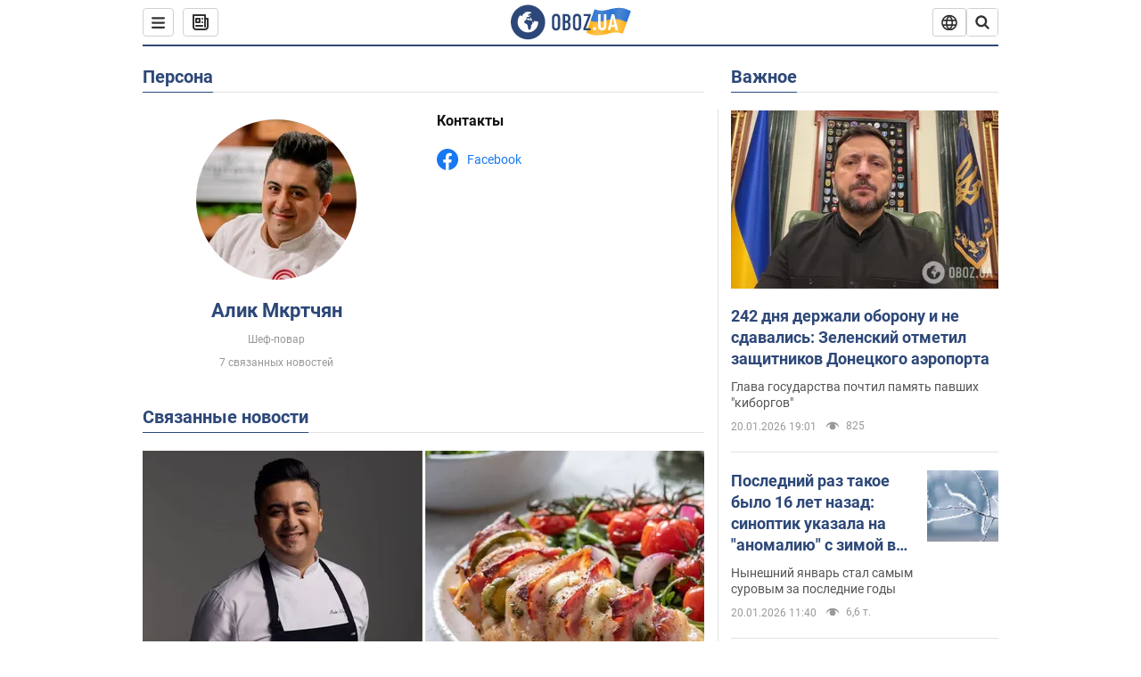

--- FILE ---
content_type: application/javascript
request_url: https://cdn.obozrevatel.com/news/commons/person.min.js?v=423698818
body_size: 52412
content:
!function(e){var t={};function o(n){if(t[n])return t[n].exports;var r=t[n]={i:n,l:!1,exports:{}};return e[n].call(r.exports,r,r.exports,o),r.l=!0,r.exports}o.m=e,o.c=t,o.d=function(e,t,n){o.o(e,t)||Object.defineProperty(e,t,{enumerable:!0,get:n})},o.r=function(e){"undefined"!=typeof Symbol&&Symbol.toStringTag&&Object.defineProperty(e,Symbol.toStringTag,{value:"Module"}),Object.defineProperty(e,"__esModule",{value:!0})},o.t=function(e,t){if(1&t&&(e=o(e)),8&t)return e;if(4&t&&"object"==typeof e&&e&&e.__esModule)return e;var n=Object.create(null);if(o.r(n),Object.defineProperty(n,"default",{enumerable:!0,value:e}),2&t&&"string"!=typeof e)for(var r in e)o.d(n,r,function(t){return e[t]}.bind(null,r));return n},o.n=function(e){var t=e&&e.__esModule?function(){return e.default}:function(){return e};return o.d(t,"a",t),t},o.o=function(e,t){return Object.prototype.hasOwnProperty.call(e,t)},o.p="/www/commons/",o(o.s=462)}([function(e,t,o){"use strict";Object.defineProperty(t,"__esModule",{value:!0}),function(e){for(var o in e)t.hasOwnProperty(o)||(t[o]=e[o])}(o(88))},function(e,t,o){"use strict";(function(e){Object.defineProperty(t,"__esModule",{value:!0});const n=o(43);let r=o(15).Component;t.Component=r,n.Environment.isNodeJS()&&(t.Component=r=e.__JSX_COMPONENT__)}).call(this,o(60))},function(e,t,o){"use strict";Object.defineProperty(t,"__esModule",{value:!0}),t.CoreRoutes=void 0;const n=o(7);t.CoreRoutes={Pages:{},Api:{},cdnHost:e=>`${n.AppConfig.CoreCdnHost}${e}`}},function(e,t,o){"use strict";var n=this&&this.__decorate||function(e,t,o,n){var r,i=arguments.length,a=i<3?t:null===n?n=Object.getOwnPropertyDescriptor(t,o):n;if("object"==typeof Reflect&&"function"==typeof Reflect.decorate)a=Reflect.decorate(e,t,o,n);else for(var s=e.length-1;s>=0;s--)(r=e[s])&&(a=(i<3?r(a):i>3?r(t,o,a):r(t,o))||a);return i>3&&a&&Object.defineProperty(t,o,a),a},r=this&&this.__metadata||function(e,t){if("object"==typeof Reflect&&"function"==typeof Reflect.metadata)return Reflect.metadata(e,t)};Object.defineProperty(t,"__esModule",{value:!0});const i=o(0);let a=class{constructor(){Object.defineProperty(this,"className",{enumerable:!0,configurable:!0,writable:!0,value:void 0}),Object.defineProperty(this,"color",{enumerable:!0,configurable:!0,writable:!0,value:void 0}),Object.defineProperty(this,"alt",{enumerable:!0,configurable:!0,writable:!0,value:void 0})}};n([i.Is("string?"),r("design:type",String)],a.prototype,"className",void 0),n([i.Is("string?"),r("design:type",String)],a.prototype,"color",void 0),n([i.Is("string?"),r("design:type",String)],a.prototype,"alt",void 0),a=n([i.Is.Model()],a),t.IconBaseProps=a;t.as=class{static NonPartial(e){}}},function(e,t,o){"use strict";Object.defineProperty(t,"__esModule",{value:!0});var n=o(102);t.$=n.oq},function(e,t,o){"use strict";var n=this&&this.__decorate||function(e,t,o,n){var r,i=arguments.length,a=i<3?t:null===n?n=Object.getOwnPropertyDescriptor(t,o):n;if("object"==typeof Reflect&&"function"==typeof Reflect.decorate)a=Reflect.decorate(e,t,o,n);else for(var s=e.length-1;s>=0;s--)(r=e[s])&&(a=(i<3?r(a):i>3?r(t,o,a):r(t,o))||a);return i>3&&a&&Object.defineProperty(t,o,a),a},r=this&&this.__metadata||function(e,t){if("object"==typeof Reflect&&"function"==typeof Reflect.metadata)return Reflect.metadata(e,t)};Object.defineProperty(t,"__esModule",{value:!0});const i=o(0);let a=class extends(i.Is.asClass()){constructor(e,t){super(),Object.defineProperty(this,"ua",{enumerable:!0,configurable:!0,writable:!0,value:void 0}),Object.defineProperty(this,"ru",{enumerable:!0,configurable:!0,writable:!0,value:void 0}),this.generic=e||null}};n([i.Is.Get((e,t)=>t.generic?new t.generic(e):null),r("design:type",Object)],a.prototype,"ua",void 0),n([i.Is.Get((e,t)=>t.generic?new t.generic(e):null),r("design:type",Object)],a.prototype,"ru",void 0),a=n([i.Is.Model({hasGeneric:!0}),r("design:paramtypes",[Object,Object])],a),t.Localizations=a},function(e,t,o){"use strict";Object.defineProperty(t,"__esModule",{value:!0}),t.GLOBAL_VAR="Core_language",t.Language={Ru:"ru",Ua:"ua",getAlt:e=>e===t.Language.Ru?t.Language.Ua:t.Language.Ru}},function(e,t,o){"use strict";(function(e){Object.defineProperty(t,"__esModule",{value:!0});const n=o(43);class r{constructor(){var t;Object.defineProperty(this,"CoreCdnHost",{enumerable:!0,configurable:!0,writable:!0,value:"http://cdn.obozrevatel.local/core/"}),Object.defineProperty(this,"NewsPlusHost",{enumerable:!0,configurable:!0,writable:!0,value:"http://plus.obozrevatel.local/"}),Object.defineProperty(this,"NewsHotHost",{enumerable:!0,configurable:!0,writable:!0,value:"http://hot.obozrevatel.local/"}),Object.defineProperty(this,"NewsHost",{enumerable:!0,configurable:!0,writable:!0,value:"http://www.obozrevatel.local/"}),Object.defineProperty(this,"NewsNewsHost",{enumerable:!0,configurable:!0,writable:!0,value:"http://news.obozrevatel.local/"}),Object.defineProperty(this,"NewsFinanceHost",{enumerable:!0,configurable:!0,writable:!0,value:"http://finance.obozrevatel.local/"}),Object.defineProperty(this,"NewsRestHost",{enumerable:!0,configurable:!0,writable:!0,value:"http://rest.obozrevatel.local/"}),Object.defineProperty(this,"NewsCompetitionsHost",{enumerable:!0,configurable:!0,writable:!0,value:"http://competitions.obozrevatel.local/"}),Object.defineProperty(this,"NewsSportHost",{enumerable:!0,configurable:!0,writable:!0,value:"http://sport.obozrevatel.local/"}),Object.defineProperty(this,"NewsSocHost",{enumerable:!0,configurable:!0,writable:!0,value:"http://soc.obozrevatel.local/"}),Object.defineProperty(this,"NewsHealthHost",{enumerable:!0,configurable:!0,writable:!0,value:"http://healthnews.obozrevatel.local/"}),Object.defineProperty(this,"NewsCovidHost",{enumerable:!0,configurable:!0,writable:!0,value:"http://covid.obozrevatel.local/"}),Object.defineProperty(this,"NewsIncidentHost",{enumerable:!0,configurable:!0,writable:!0,value:"http://incident.obozrevatel.local/"}),Object.defineProperty(this,"NewsHubHost",{enumerable:!0,configurable:!0,writable:!0,value:"http://hub.obozrevatel.local/"}),Object.defineProperty(this,"NewsApiHost",{enumerable:!0,configurable:!0,writable:!0,value:"http://www.obozrevatel.local/api/news/"}),Object.defineProperty(this,"NewsExternalApiHost",{enumerable:!0,configurable:!0,writable:!0,value:n.Environment.isNodeJS()?(t=e.env.NEWS_EXTERNAL_API_HOST,null!=t?t:"obozrevatel-news-website.obozrevatel-news.svc.cluster.local:8080/api/news/"):"undefined"}),Object.defineProperty(this,"NewsCdnHost",{enumerable:!0,configurable:!0,writable:!0,value:"http://cdn.obozrevatel.local/news/"}),Object.defineProperty(this,"FoodHost",{enumerable:!0,configurable:!0,writable:!0,value:"http://food.obozrevatel.local/"}),Object.defineProperty(this,"FoodApiHost",{enumerable:!0,configurable:!0,writable:!0,value:"http://food.obozrevatel.local/api/food/"}),Object.defineProperty(this,"FoodCdnHost",{enumerable:!0,configurable:!0,writable:!0,value:"http://cdn.obozrevatel.local/food/"}),Object.defineProperty(this,"RadioHost",{enumerable:!0,configurable:!0,writable:!0,value:"http://radio.obozrevatel.local/"}),Object.defineProperty(this,"RadioMusicHost",{enumerable:!0,configurable:!0,writable:!0,value:"http://music.obozrevatel.local/"}),Object.defineProperty(this,"MedHost",{enumerable:!0,configurable:!0,writable:!0,value:"http://med.oboz.local/"}),Object.defineProperty(this,"HealthHost",{enumerable:!0,configurable:!0,writable:!0,value:"http://health.oboz.local/"}),Object.defineProperty(this,"HealthApiHost",{enumerable:!0,configurable:!0,writable:!0,value:"http://health.oboz.local/api/health/"}),Object.defineProperty(this,"HealthCdnHost",{enumerable:!0,configurable:!0,writable:!0,value:"http://cdn.obozrevatel.local/health/"}),Object.defineProperty(this,"MoyaShkolaHost",{enumerable:!0,configurable:!0,writable:!0,value:"http://shkola.obozrevatel.local/"}),Object.defineProperty(this,"MoyaShkolaRuHost",{enumerable:!0,configurable:!0,writable:!0,value:"http://shkolaru.obozrevatel.local/"}),Object.defineProperty(this,"MoyaShkolaApiHost",{enumerable:!0,configurable:!0,writable:!0,value:"http://shkola.obozrevatel.local/api/moyashkola/"}),Object.defineProperty(this,"MoyaShkolaRuApiHost",{enumerable:!0,configurable:!0,writable:!0,value:"http://shkolaru.obozrevatel.local/api/shkolaru/"}),Object.defineProperty(this,"MoyaShkolaCdnHost",{enumerable:!0,configurable:!0,writable:!0,value:"http://cdn.obozrevatel.local/moyashkola/"}),Object.defineProperty(this,"CurrencyHost",{enumerable:!0,configurable:!0,writable:!0,value:"http://currency.obozrevatel.local/"}),Object.defineProperty(this,"GamesHost",{enumerable:!0,configurable:!0,writable:!0,value:"http://games.obozrevatel.local/"}),Object.defineProperty(this,"NewsBackServiceHost",{enumerable:!0,configurable:!0,writable:!0,value:n.Environment.getVar("NewsBackServiceHost","http://www.obozrevatel.local/")}),Object.defineProperty(this,"NewsWarHost",{enumerable:!0,configurable:!0,writable:!0,value:"http://war.obozrevatel.local/"}),Object.defineProperty(this,"CookieRootHost",{enumerable:!0,configurable:!0,writable:!0,value:".obozrevatel.local"}),Object.defineProperty(this,"AdminRootHost",{enumerable:!0,configurable:!0,writable:!0,value:"http://admin.obozrevatel.local/"})}}class i extends r{constructor(){super(...arguments),Object.defineProperty(this,"CoreCdnHost",{enumerable:!0,configurable:!0,writable:!0,value:"https://cdn.oboz.news/core/"}),Object.defineProperty(this,"NewsCdnHost",{enumerable:!0,configurable:!0,writable:!0,value:"https://cdn.oboz.news/news/"}),Object.defineProperty(this,"NewsPlusHost",{enumerable:!0,configurable:!0,writable:!0,value:"https://plus.oboz.news/"}),Object.defineProperty(this,"NewsHotHost",{enumerable:!0,configurable:!0,writable:!0,value:"https://hot.oboz.news/"}),Object.defineProperty(this,"NewsHost",{enumerable:!0,configurable:!0,writable:!0,value:"https://www.oboz.news/"}),Object.defineProperty(this,"FoodHost",{enumerable:!0,configurable:!0,writable:!0,value:"https://food.oboz.news/"}),Object.defineProperty(this,"FoodCdnHost",{enumerable:!0,configurable:!0,writable:!0,value:"https://cdn.oboz.news/food/"}),Object.defineProperty(this,"FoodApiHost",{enumerable:!0,configurable:!0,writable:!0,value:"https://food.oboz.news/api/food/"}),Object.defineProperty(this,"RadioHost",{enumerable:!0,configurable:!0,writable:!0,value:"https://radio.oboz.news/"}),Object.defineProperty(this,"RadioMusicHost",{enumerable:!0,configurable:!0,writable:!0,value:"https://music.oboz.news/"}),Object.defineProperty(this,"NewsNewsHost",{enumerable:!0,configurable:!0,writable:!0,value:"https://news.oboz.news/"}),Object.defineProperty(this,"NewsFinanceHost",{enumerable:!0,configurable:!0,writable:!0,value:"https://finance.oboz.news/"}),Object.defineProperty(this,"NewsRestHost",{enumerable:!0,configurable:!0,writable:!0,value:"https://rest.oboz.news/"}),Object.defineProperty(this,"NewsCompetitionsHost",{enumerable:!0,configurable:!0,writable:!0,value:"https://competitions.oboz.news/"}),Object.defineProperty(this,"NewsSportHost",{enumerable:!0,configurable:!0,writable:!0,value:"https://sport.oboz.news/"}),Object.defineProperty(this,"NewsSocHost",{enumerable:!0,configurable:!0,writable:!0,value:"https://soc.oboz.news/"}),Object.defineProperty(this,"NewsHealthHost",{enumerable:!0,configurable:!0,writable:!0,value:"https://healthnews.oboz.news/"}),Object.defineProperty(this,"NewsCovidHost",{enumerable:!0,configurable:!0,writable:!0,value:"https://covid.oboz.news/"}),Object.defineProperty(this,"NewsIncidentHost",{enumerable:!0,configurable:!0,writable:!0,value:"https://incident.oboz.news/"}),Object.defineProperty(this,"NewsHubHost",{enumerable:!0,configurable:!0,writable:!0,value:"https://hub.oboz.news/"}),Object.defineProperty(this,"NewsApiHost",{enumerable:!0,configurable:!0,writable:!0,value:"https://www.oboz.news/api/news/"}),Object.defineProperty(this,"MoyaShkolaHost",{enumerable:!0,configurable:!0,writable:!0,value:"https://shkola.oboz.news/"}),Object.defineProperty(this,"MoyaShkolaRuHost",{enumerable:!0,configurable:!0,writable:!0,value:"https://shkolaru.oboz.news/"}),Object.defineProperty(this,"MoyaShkolaApiHost",{enumerable:!0,configurable:!0,writable:!0,value:"https://shkola.oboz.news/api/moyashkola/"}),Object.defineProperty(this,"MoyaShkolaRuApiHost",{enumerable:!0,configurable:!0,writable:!0,value:"https://shkolaru.oboz.news/api/shkolaru/"}),Object.defineProperty(this,"MoyaShkolaCdnHost",{enumerable:!0,configurable:!0,writable:!0,value:"https://cdn.oboz.news/moyashkola/"}),Object.defineProperty(this,"MedHost",{enumerable:!0,configurable:!0,writable:!0,value:"https://med.healthoboz.click/"}),Object.defineProperty(this,"HealthHost",{enumerable:!0,configurable:!0,writable:!0,value:"https://health.healthoboz.click/"}),Object.defineProperty(this,"HealthApiHost",{enumerable:!0,configurable:!0,writable:!0,value:"https://health.healthoboz.click/api/health/"}),Object.defineProperty(this,"HealthCdnHost",{enumerable:!0,configurable:!0,writable:!0,value:"https://cdn.oboz.news/health/"}),Object.defineProperty(this,"NewsBackServiceHost",{enumerable:!0,configurable:!0,writable:!0,value:n.Environment.getVar("NewsBackServiceHost","obozrevatel-news-website.obozrevatel-news.svc.cluster.local:8080/")}),Object.defineProperty(this,"NewsWarHost",{enumerable:!0,configurable:!0,writable:!0,value:"https://war.oboz.news/"}),Object.defineProperty(this,"CookieRootHost",{enumerable:!0,configurable:!0,writable:!0,value:".oboz.news"}),Object.defineProperty(this,"AdminRootHost",{enumerable:!0,configurable:!0,writable:!0,value:"https://admin.oboz.news/"})}}class a extends r{constructor(){super(...arguments),Object.defineProperty(this,"CoreCdnHost",{enumerable:!0,configurable:!0,writable:!0,value:"https://cdn.obozrevatel.com/core/"}),Object.defineProperty(this,"NewsPlusHost",{enumerable:!0,configurable:!0,writable:!0,value:"https://plus.obozrevatel.com/"}),Object.defineProperty(this,"NewsHotHost",{enumerable:!0,configurable:!0,writable:!0,value:"https://hot.obozrevatel.com/"}),Object.defineProperty(this,"NewsHost",{enumerable:!0,configurable:!0,writable:!0,value:"https://www.obozrevatel.com/"}),Object.defineProperty(this,"NewsNewsHost",{enumerable:!0,configurable:!0,writable:!0,value:"https://news.obozrevatel.com/"}),Object.defineProperty(this,"NewsFinanceHost",{enumerable:!0,configurable:!0,writable:!0,value:"https://finance.obozrevatel.com/"}),Object.defineProperty(this,"NewsRestHost",{enumerable:!0,configurable:!0,writable:!0,value:"https://rest.obozrevatel.com/"}),Object.defineProperty(this,"NewsCompetitionsHost",{enumerable:!0,configurable:!0,writable:!0,value:"https://competitions.obozrevatel.com/"}),Object.defineProperty(this,"NewsSportHost",{enumerable:!0,configurable:!0,writable:!0,value:"https://sport.obozrevatel.com/"}),Object.defineProperty(this,"NewsSocHost",{enumerable:!0,configurable:!0,writable:!0,value:"https://soc.obozrevatel.com/"}),Object.defineProperty(this,"NewsHealthHost",{enumerable:!0,configurable:!0,writable:!0,value:"https://healthnews.obozrevatel.com/"}),Object.defineProperty(this,"NewsCovidHost",{enumerable:!0,configurable:!0,writable:!0,value:"https://covid.obozrevatel.com/"}),Object.defineProperty(this,"NewsIncidentHost",{enumerable:!0,configurable:!0,writable:!0,value:"https://incident.obozrevatel.com/"}),Object.defineProperty(this,"NewsHubHost",{enumerable:!0,configurable:!0,writable:!0,value:"https://hub.obozrevatel.com/"}),Object.defineProperty(this,"NewsApiHost",{enumerable:!0,configurable:!0,writable:!0,value:"https://www.obozrevatel.com/api/news/"}),Object.defineProperty(this,"NewsCdnHost",{enumerable:!0,configurable:!0,writable:!0,value:"https://cdn.obozrevatel.com/news/"}),Object.defineProperty(this,"FoodHost",{enumerable:!0,configurable:!0,writable:!0,value:"https://food.obozrevatel.com/"}),Object.defineProperty(this,"FoodCdnHost",{enumerable:!0,configurable:!0,writable:!0,value:"https://cdn.obozrevatel.com/food/"}),Object.defineProperty(this,"FoodApiHost",{enumerable:!0,configurable:!0,writable:!0,value:"https://food.obozrevatel.com/api/food/"}),Object.defineProperty(this,"RadioHost",{enumerable:!0,configurable:!0,writable:!0,value:"https://radio.obozrevatel.com/"}),Object.defineProperty(this,"RadioMusicHost",{enumerable:!0,configurable:!0,writable:!0,value:"https://music.obozrevatel.com/"}),Object.defineProperty(this,"MedHost",{enumerable:!0,configurable:!0,writable:!0,value:"https://med.oboz.ua/"}),Object.defineProperty(this,"HealthHost",{enumerable:!0,configurable:!0,writable:!0,value:"https://health.oboz.ua/"}),Object.defineProperty(this,"HealthApiHost",{enumerable:!0,configurable:!0,writable:!0,value:"https://health.oboz.ua/api/health/"}),Object.defineProperty(this,"HealthCdnHost",{enumerable:!0,configurable:!0,writable:!0,value:"https://cdn.obozrevatel.com/health/"}),Object.defineProperty(this,"MoyaShkolaHost",{enumerable:!0,configurable:!0,writable:!0,value:"https://shkola.obozrevatel.com/"}),Object.defineProperty(this,"MoyaShkolaRuHost",{enumerable:!0,configurable:!0,writable:!0,value:"https://shkolaru.obozrevatel.com/"}),Object.defineProperty(this,"MoyaShkolaApiHost",{enumerable:!0,configurable:!0,writable:!0,value:"https://shkola.obozrevatel.com/api/moyashkola/"}),Object.defineProperty(this,"MoyaShkolaRuApiHost",{enumerable:!0,configurable:!0,writable:!0,value:"https://shkolaru.obozrevatel.com/api/shkolaru/"}),Object.defineProperty(this,"MoyaShkolaCdnHost",{enumerable:!0,configurable:!0,writable:!0,value:"https://cdn.obozrevatel.com/moyashkola/"}),Object.defineProperty(this,"CurrencyHost",{enumerable:!0,configurable:!0,writable:!0,value:"https://currency.obozrevatel.com/"}),Object.defineProperty(this,"GamesHost",{enumerable:!0,configurable:!0,writable:!0,value:"https://games.obozrevatel.com/"}),Object.defineProperty(this,"NewsBackServiceHost",{enumerable:!0,configurable:!0,writable:!0,value:n.Environment.getVar("NewsBackServiceHost","obozrevatel-news-website.obozrevatel-news.svc.cluster.local:8080/")}),Object.defineProperty(this,"NewsWarHost",{enumerable:!0,configurable:!0,writable:!0,value:"https://war.obozrevatel.com/"}),Object.defineProperty(this,"CookieRootHost",{enumerable:!0,configurable:!0,writable:!0,value:".obozrevatel.com"}),Object.defineProperty(this,"AdminRootHost",{enumerable:!0,configurable:!0,writable:!0,value:"https://admin.obozrevatel.com/"})}}let s;t.AppConfig=s,n.Environment.isDevelopment()?t.AppConfig=s=new r:n.Environment.isStaging()?t.AppConfig=s=new i:t.AppConfig=s=new a}).call(this,o(57))},function(e,t,o){"use strict";Object.defineProperty(t,"__esModule",{value:!0}),t.NewsRoutes=void 0;const n=o(50),r=o(7),i=o(6);function a(e){return`${r.AppConfig.NewsHost}${e===i.Language.Ru?"":n.LanguagesInUrl.Ua+"/"}`}function s(e){return`${r.AppConfig.NewsHost}${e===i.Language.Ru?n.LanguagesInUrl.Ru+"/":""}`}function l(e){return`${r.AppConfig.NewsPlusHost}${e===i.Language.Ru?"":n.LanguagesInUrl.Ua+"/"}`}function c(e){return`${r.AppConfig.NewsNewsHost}${e===i.Language.Ru?"":n.LanguagesInUrl.Ua+"/"}`}function u(e){return`${r.AppConfig.NewsHealthHost}${e===i.Language.Ru?"":n.LanguagesInUrl.Ua+"/"}`}function d(e,t=""){return"string"==typeof e?""===e?"":""+e:e?`&${t}=${e}`:""}t.NewsRoutes={Pages:{home:e=>a(e),homeUa:e=>s(e),homeHot:e=>function(e){return`${r.AppConfig.NewsHotHost}${e===i.Language.Ru?"":n.LanguagesInUrl.Ua+"/"}`}(e),homePlus:e=>l(e),homeNews:e=>c(e),homeWar:e=>function(e){return`${r.AppConfig.NewsWarHost}${e===i.Language.Ru?"":n.LanguagesInUrl.Ua+"/"}`}(e),homeSoc:e=>function(e){return`${r.AppConfig.NewsSocHost}${e===i.Language.Ru?"":n.LanguagesInUrl.Ua+"/"}`}(e),homeHealth:e=>u(e),homeCovid:e=>function(e){return`${r.AppConfig.NewsCovidHost}${e===i.Language.Ru?"":n.LanguagesInUrl.Ua+"/"}`}(e),homeIncident:e=>function(e){return`${r.AppConfig.NewsIncidentHost}${e===i.Language.Ru?"":n.LanguagesInUrl.Ua+"/"}`}(e),homeHub:e=>function(e){return`${r.AppConfig.NewsHubHost}${e===i.Language.Ru?"":n.LanguagesInUrl.Ua+"/"}`}(e),homeFinance:e=>function(e){return`${r.AppConfig.NewsFinanceHost}${e===i.Language.Ru?"":n.LanguagesInUrl.Ua+"/"}`}(e),homeRest:e=>function(e){return`${r.AppConfig.NewsRestHost}${e===i.Language.Ru?"":n.LanguagesInUrl.Ua+"/"}`}(e),homeCompetitions:e=>function(e){return`${r.AppConfig.NewsCompetitionsHost}${e===i.Language.Ru?"":n.LanguagesInUrl.Ua+"/"}`}(e),homeSport:e=>function(e){return`${r.AppConfig.NewsSportHost}${e===i.Language.Ru?"":n.LanguagesInUrl.Ua+"/"}`}(e),pictureOfDay:(e,t=function(){const e=new Date;return`${e.getDate()>=10?e.getDate():"0"+e.getDate()}-${e.getMonth()+1>=10?e.getMonth()+1:"0"+(e.getMonth()+1)}-${e.getFullYear()}`}(),o="")=>`${a(e)}main-item/${t}.htm${o}`,important:e=>a(e)+"important.htm",last:e=>a(e)+"top-publications.htm",topTheme:e=>a(e)+"topic/koronavirus-2019-ncov/",healthBlogs:e=>u(e)+"blogs.htm",sectionBlogs:e=>a(e)+"blogs/",sectionSport:e=>c(e)+"sport/",sectionRegional:e=>a(e)+"location/ukraina/",sectionAuto:e=>c(e)+"auto/",sectionEconomics:e=>c(e)+"economics/",sectionLady:e=>c(e)+"lady/",sectionTravel:e=>c(e)+"travel/",sectionTv:e=>c(e)+"tv/",search:e=>a(e)+"search/",sectionRussia:e=>c(e)+"russia/",sectionShow:e=>a(e)+"show/",videoPlayerArchive:(e,t=!1,o=!1)=>`${a("ru")}player/${e}.htm?play=${t}&mute=${o}`,videoPlayerLive:(e=!1,t=!1)=>`${a("ru")}player/live.htm?play=${e}&mute=${t}`,story:e=>a(e)+"story/",aboutCompany:e=>`${s("ua")}story/about-company-${e}/`,team:e=>`${s("ua")}story/obozrevatel-team-${e}/`,copyright:e=>a(e)+"copyright.htm",privacyPolicy:e=>a(e)+"privacypolicy.htm",advertising:e=>a(e)+"adv.htm",documents:e=>a(e)+"documents.htm",editorial:e=>a(e)+"editorial.htm",journalists:e=>a(e)+"topic/zhurnalisti-oboz-ua-na-mistsi-podij/",politics:e=>c(e)+"politics/",abroad:e=>c(e)+"abroad/",crime:e=>l(e)+"crime/",blogs:e=>a(e)+"blogs/",society:e=>c(e)+"society/",kyiv:e=>c(e)+"kiyany/",harkiv:e=>a(e)+"location/ukraina/harkov/",lviv:e=>a(e)+"location/ukraina/lvov/",kryvyjRig:e=>a(e)+"location/ukraina/krivoj-rog/",zaporizhya:e=>c(e)+"zp/",dnipro:e=>c(e)+"dnipro/",odesa:e=>a(e)+"odesa/",cherkasy:e=>c(e)+"cherkasy/",sport:e=>c(e)+"sport/",football:e=>c(e)+"sport/football/",basketball:e=>c(e)+"sport/basketball/",hockey:e=>c(e)+"sport/hockey/",box:e=>c(e)+"sport/box/",formula1:e=>c(e)+"sport/formula1/",auto:e=>c(e)+"auto/",testDrajv:e=>c(e)+"auto/test-drajv/",elektromobili:e=>c(e)+"auto/elektromobili/",aktsii:e=>c(e)+"auto/aktsii/",servis:e=>c(e)+"auto/servis/",economics:e=>c(e)+"economics/",economy:e=>c(e)+"economics/economy/",analyticsAndForecasts:e=>c(e)+"economics/analytics-and-forecasts/",tech:e=>c(e)+"tech/",science:e=>c(e)+"tech/science/",greenOboz:e=>a(e)+"green/",bioenergy:e=>a(e)+"green/bioenergy/",solarPower:e=>a(e)+"green/solar-power/",ecology:e=>a(e)+"green/ecology/",show:e=>c(e)+"show/",afisha:e=>c(e)+"show/afisha/",gossip:e=>c(e)+"show/gossip/",beauty:e=>c(e)+"lady/beauty/",fashion:e=>c(e)+"lady/fashion/",lady:e=>c(e)+"lady/",program:e=>a(e)+"program/",zhurnal:e=>a(e)+"story/zhurnal-obozrevatel/",lepta:e=>a(e)+"topic/obozlepta/",euro2020:e=>a(e)+"topic/evro-2020/",covidStats:e=>a(e)+"covidstats.htm",tvSettings:e=>c(e)+"tv/settings/",adsPartners:e=>a(e)+"adspartners.htm",profile:e=>a(e)+"profile.htm",olympicGames:e=>a(e)+"topic/olimpiada-2020/",obozGaz:e=>a(e)+"topic/obozgaz/",rssNews:e=>a(e)+"out/rss/lastnews.xml",astrologiya:e=>a(e)+"topic/astrologicheskij-prognoz/",politicsNews:e=>a(e)+"politics-news/",vojnaVUkraine:e=>c(e)+"vojna-v-ukraine/obozrevatel-nachinaet-perevodit-poteri-rossiyan-v-dengi-vyihodit-mnogo.htm"},Api:{dropMenu:()=>r.AppConfig.NewsApiHost+"menu/dropdown/",homePageBottom:e=>`${r.AppConfig.NewsApiHost}home/indexbottom/?language=${e}`,relatedNews:(e,t,o,n,i=!1,a)=>`${r.AppConfig.NewsApiHost}newslist/relatednews/?${t}id=${e}&page=${o}&language=${n}&isblogs=${i}${a?"&importanceid="+a:""}`,relatedNewsFull:(e,t,o,n,i=null,a=null,s,l)=>`${r.AppConfig.NewsApiHost}newslist/relatednews/fornewsinfo/?sectionid=${e}${d(t)}${d(o)}${d(n)}${d(i,"countryid")}${d(a,"cityId")}&page=${s}&language=${l}`,relatedNewsPerson:(e,t,o)=>`${r.AppConfig.NewsApiHost}newslist/relatednews/person/?personid=${e}&page=${t}&language=${o}`,relatedNewsNews:(e,t)=>`${r.AppConfig.NewsApiHost}newslist/relatednews/newssubdomain/?page=${e}&language=${t}`,relatedNewsStory:(e,t)=>`${r.AppConfig.NewsApiHost}newslist/relatednews/story/?page=${e}&language=${t}`,regionBottom:(e,t)=>`${r.AppConfig.NewsApiHost}home/regionbottom/?codename=${e}&language=${t}`,pictureOfDay:(e,t,o)=>`${r.AppConfig.NewsApiHost}newslist/relatednews/pictureoftheday/?page=${t}&date=${e}&language=${o}`,userStrike:()=>r.AppConfig.NewsApiHost+"userstrikes/add/?PublicToken=d77ZSSXD7kd36EmxczUzJcnj3XeUmHdradVUPm5cgVKDdwvAWUPMTewFnhnbmrkhvy",search:(e,t=null,o=null,n=null,i,a)=>`${r.AppConfig.NewsApiHost}newslist/relatednews/search/?q=${e}${t?"&section="+t:""}${o?"&from="+o:""}${n?"&to="+n:""}&page=${i}&language=${a}`,headerSearch:(e,t)=>`${a(t)}search/?q=${e}`,relatedVideo:(e,t)=>`${r.AppConfig.NewsApiHost}newslist/relatednews/oboztv/?page=${e}&lang=${t}`,relatedNewsScroll:e=>`${r.AppConfig.NewsApiHost}newslist/relatednews/scroll/?language=${e}`,rateArticle:()=>r.AppConfig.NewsApiHost+"countervotes/",election:e=>`${r.AppConfig.NewsApiHost}elections/?region=${e}`,viewCounter:(e,t)=>`${r.AppConfig.NewsApiHost}${"ua"===t?"ukr":"rus"}/pixel/?token=${e}`,pianoNews:e=>`https://api.cxense.com/public/widget/data?json={"widgetId":"${e}"}`,newsByIds:(e,t)=>`${r.AppConfig.NewsApiHost}newslist/byids/?language=${e}${t}`,pianoBlockVisibility:e=>"https://api.cxense.com/public/widget/visibility?callback=cXJsonpCBkp83bpyvyi598n5t&json="+e,relatedNewsBySectionId:(e,t,o)=>`${r.AppConfig.NewsApiHost}newslist/relatednews/projects/?sectionid=${e}&page=${t}&language=${o}`,externalFoodHome:(e,t)=>`${r.AppConfig.NewsExternalApiHost}external/food/home/?InternalToken=${e}&language=${t}`,externalNewsFull:(e,t)=>`${r.AppConfig.NewsExternalApiHost}external/newsexternalbyid/?InternalToken=${e}&id=${t}`,externalAmpNewsFull:(e,t)=>`${r.AppConfig.NewsExternalApiHost}external/newsampexternalbyid/?InternalToken=${e}&id=${t}`,externalFoodNewsList:(e,t,o)=>`${r.AppConfig.NewsExternalApiHost}external/sectionnewsexternalbyid/?InternalToken=${e}&language=${t}&id=${o}`,externalHealthHome:(e,t)=>`${r.AppConfig.NewsExternalApiHost}external/health/home/?InternalToken=${e}&language=${t}`,olympicGamesWidget:e=>`${r.AppConfig.NewsApiHost}newslist/olympicgameswidget/?themeid=${e}`,relatedNewsErrorPage:e=>`${r.AppConfig.NewsApiHost}newslist/relatednews/errorpage/?language=${e}`,externalMoyashkolaHome:(e,t)=>`${r.AppConfig.NewsExternalApiHost}external/moyashkola/home/?InternalToken=${e}&language=${t}`,lastNews:e=>`${r.AppConfig.NewsApiHost}newslist/lastnews/?language=${e}`,mostViewedNews:e=>`${r.AppConfig.NewsApiHost}newslist/mostviewed/?language=${e}`,mostViewedInSection:(e,t)=>`${r.AppConfig.NewsApiHost}newslist/mostviewedinsection/?language=${t}&sectionId=${e}`,covidKnowledgeBlock:()=>r.AppConfig.NewsBackServiceHost+"api/news/client/commondata/?id=CovidKnowledgeBlock",commonData:e=>`${r.AppConfig.NewsBackServiceHost}api/news/client/commondata/?id=${e}`,endlessScroll:(e,t,o,n,i)=>`${r.AppConfig.NewsBackServiceHost}api/news/internal/newsFullScroll/?InternalToken=${e}&page=${t}&variation=${o}${null==n?"":"&themeId="+n} ${null==i?"":"&domain="+i}`,newsfallback:e=>`${r.AppConfig.NewsBackServiceHost}api/news/internal/newsfallback/?InternalToken=${e}`,newsFullInternalByUrl:(e,t)=>`${r.AppConfig.NewsBackServiceHost}api/news/internal/newsfullinternalbyurl/?InternalToken=${e}&url=${t}`},cdnHost:e=>`${r.AppConfig.NewsCdnHost}${e}`,Services:{zenYandex:()=>"https://zen.yandex.ru/id/619cf53137ff9b74b39e2bee"},Regions:{Kyiv:"kiyany",Zp:"zp",Dnipro:"dnepropetrovsk",Odesa:"odessa",Lviv:"lvov",Harkiv:"harkov",KryvyjRig:"krivoj-rog"},RelatedNewsQuery:{Section:"section",Theme:"theme",Tag:"tag",Country:"country",City:"city"}}},function(e,t,o){"use strict";Object.defineProperty(t,"__esModule",{value:!0});t.PageData={PREFIX:"_Oboz_",get:e=>window["_Oboz_"+e],hasKey:e=>"_Oboz_"+e in window,set:(e,t)=>`var _Oboz_${e} = ${JSON.stringify(t)};`}},function(e,t,o){"use strict";var n=this&&this.__importDefault||function(e){return e&&e.__esModule?e:{default:e}};Object.defineProperty(t,"__esModule",{value:!0});const r=n(o(99));t.classNames=r.default},function(e,t,o){"use strict";Object.defineProperty(t,"__esModule",{value:!0});const n=o(4),r=o(138);class i extends Error{}class a{constructor(){Object.defineProperty(this,"components",{enumerable:!0,configurable:!0,writable:!0,value:{}}),Object.defineProperty(this,"DID_INIT",{enumerable:!0,configurable:!0,writable:!0,value:"ComponentManager_didInit"})}add(e,t,o){o=o||t,this.hasComponent(e),this.components[e].force="boolean"==typeof t&&t,this.components[e].initializator=o}init(e,t=!1){const o=r.resolveContext(e);if(null===o)throw new i("[ComponentManager]");for(const e in this.components)if(this.components.hasOwnProperty(e)){const r=this.components[e],i=o.querySelectorAll("."+e);Array.prototype.forEach.call(i,e=>{if(t)this.initializator(r.initializator,new n.$.$Element(e));else if(r.force)this.initializator(r.initializator,new n.$.$Element(e));else{}})}}initializator(e,t){t.is("."+this.DID_INIT)||(e(t),t.addClass(this.DID_INIT))}hasComponent(e){if(e in this.components)throw new i(`[ComponentManager] - ${e} такой компонент уже существует!`);this.components[e]={}}}window._OBOZ_Core_componentManager||(window._OBOZ_Core_componentManager=new a);const s=window._OBOZ_Core_componentManager;t.ComponentManager=s},function(e,t,o){"use strict";o.d(t,"a",(function(){return r})),o.d(t,"d",(function(){return i})),o.d(t,"c",(function(){return a})),o.d(t,"e",(function(){return s})),o.d(t,"b",(function(){return l})),o.d(t,"f",(function(){return c}));o(6);var n=o(8);const r="GTM-5ZV62SC",i="oboz_recommendationsExcludeNewsIDs",a={Thin:n.NewsRoutes.cdnHost("img/newspreview-default-thin.jpg"),Horizontal:n.NewsRoutes.cdnHost("img/newspreview-default-horizontal.jpg"),Square:n.NewsRoutes.cdnHost("img/newspreview-default-square.jpg"),Social:n.NewsRoutes.cdnHost("img/newspreview-default-social.jpg"),Vertical:n.NewsRoutes.cdnHost("img/newspreview-default-vertical.png")},s={Kyiv:"kiyany",Zp:"zp",Dnipro:"dnepropetrovsk",Odesa:"odessa",Lviv:"lvov",Harkiv:"harkov",KryvyjRig:"krivoj-rog"};var l,c,u;!function(e){e[e.MainItem=5]="MainItem",e[e.MainFeed=6]="MainFeed",e[e.SectionMainItem=10]="SectionMainItem",e[e.TopPublications=20]="TopPublications",e[e.MainPublication=7]="MainPublication",e[e.SectionPublication=12]="SectionPublication",e[e.TopBlog=21]="TopBlog",e[e.MainBlog=22]="MainBlog",e[e.SectionBlog=23]="SectionBlog",e[e.None=4]="None"}(l||(l={})),function(e){e[e.Society=176]="Society",e[e.Sport=7]="Sport",e[e.Travel=11]="Travel",e[e.Lady=16]="Lady",e[e.Show=3]="Show",e[e.ShowOboz=551]="ShowOboz",e[e.Med=18]="Med",e[e.DressingRoom=155]="DressingRoom",e[e.Green=437]="Green",e[e.Kino=6]="Kino",e[e.City=402]="City",e[e.Crime=161]="Crime",e[e.Politics=157]="Politics",e[e.Abroad=158]="Abroad",e[e.Auto=5]="Auto",e[e.Tv=21]="Tv",e[e.Nerukhomi=469]="Nerukhomi",e[e.Economics=2]="Economics",e[e.EconomicsFea=110]="EconomicsFea",e[e.EconomicsEconomy=107]="EconomicsEconomy",e[e.EconomicsAnalyticsAndForecasts=109]="EconomicsAnalyticsAndForecasts",e[e.War=523]="War",e[e.Belarus=529]="Belarus"}(c||(c={})),function(e){e.DressingRoom="dressing-room",e.Crime="crime",e.Society="society",e.PoliticsNews="politics-news",e.EkonomikaGlavnaya="ekonomika-glavnaya",e.NovostiMir="novosti-mir",e.Abroad="abroad",e.SportOboz="sport-oboz",e.Sport="sport"}(u||(u={}))},function(e,t,o){"use strict";var n=this&&this.__importStar||function(e){if(e&&e.__esModule)return e;var t={};if(null!=e)for(var o in e)Object.hasOwnProperty.call(e,o)&&(t[o]=e[o]);return t.default=e,t};Object.defineProperty(t,"__esModule",{value:!0});const r=o(9),i=n(o(18));t.Platform={Desktop:i.Platform.Desktop,Mobile:i.Platform.Mobile,getCurrent:()=>r.PageData.get(i.GLOBAL_VAR),isDesktop(){return this.getCurrent()===this.Desktop&&window.innerWidth>=1500},isTablet(){return this.getCurrent()===this.Desktop&&window.innerWidth>=1e3&&window.innerWidth<1500},isDesktopOrTablet(){return this.getCurrent()===this.Desktop&&window.innerWidth>=1e3},isMobile(){return this.getCurrent()===this.Mobile}}},function(e,t,o){"use strict";function n(e){for(var o in e)t.hasOwnProperty(o)||(t[o]=e[o])}Object.defineProperty(t,"__esModule",{value:!0}),n(o(144)),n(o(145)),n(o(146)),n(o(147)),n(o(148)),n(o(149)),n(o(150)),n(o(151)),n(o(152)),n(o(153)),n(o(154)),n(o(155)),n(o(156)),n(o(157)),n(o(158)),n(o(159)),n(o(160)),n(o(161)),n(o(162)),n(o(163)),n(o(164)),n(o(165)),n(o(166)),n(o(167)),n(o(168)),n(o(169)),n(o(170)),n(o(171)),n(o(172)),n(o(173)),n(o(174)),n(o(175)),n(o(176)),n(o(177)),n(o(178)),n(o(179)),n(o(180)),n(o(181)),n(o(182)),n(o(183)),n(o(184)),n(o(185)),n(o(186)),n(o(187)),n(o(188)),n(o(189)),n(o(190)),n(o(191)),n(o(192)),n(o(193)),n(o(194)),n(o(195)),n(o(196)),n(o(197)),n(o(198)),n(o(199)),n(o(200)),n(o(201)),n(o(202)),n(o(203)),n(o(204)),n(o(205)),n(o(206)),n(o(207)),n(o(208)),n(o(209)),n(o(210)),n(o(211)),n(o(212)),n(o(213)),n(o(214)),n(o(215)),n(o(216)),n(o(217)),n(o(218)),n(o(219)),n(o(220)),n(o(221)),n(o(222)),n(o(223)),n(o(224)),n(o(225)),n(o(226)),n(o(227)),n(o(228)),n(o(229)),n(o(230)),n(o(231)),n(o(232)),n(o(233)),n(o(234)),n(o(71)),n(o(71)),n(o(235)),n(o(236)),n(o(237)),n(o(238)),n(o(239)),n(o(240)),n(o(241)),n(o(242)),n(o(243)),n(o(244)),n(o(245)),n(o(246)),n(o(247)),n(o(248)),n(o(249)),n(o(250)),n(o(251)),n(o(252)),n(o(253)),n(o(254)),n(o(255)),n(o(256)),n(o(257)),n(o(258)),n(o(259)),n(o(260))},function(e,t,o){"use strict";Object.defineProperty(t,"__esModule",{value:!0}),function(e){for(var o in e)t.hasOwnProperty(o)||(t[o]=e[o])}(o(82))},function(e,t,o){"use strict";var n=o(9),r=o(0),i=o(21),a=o(17),s=o(6),l=(o(49),o(38)),c=o(31),u=o(47),d=o(30),p=o(46),m=o(26);o(12),o(7);var f,b,g,v,h=function(e,t,o,n){var r,i=arguments.length,a=i<3?t:null===n?n=Object.getOwnPropertyDescriptor(t,o):n;if("object"==typeof Reflect&&"function"==typeof Reflect.decorate)a=Reflect.decorate(e,t,o,n);else for(var s=e.length-1;s>=0;s--)(r=e[s])&&(a=(i<3?r(a):i>3?r(t,o,a):r(t,o))||a);return i>3&&a&&Object.defineProperty(t,o,a),a},y=function(e,t){if("object"==typeof Reflect&&"function"==typeof Reflect.metadata)return Reflect.metadata(e,t)};let w=class{constructor(){Object.defineProperty(this,"pageType",{enumerable:!0,configurable:!0,writable:!0,value:void 0}),Object.defineProperty(this,"platform",{enumerable:!0,configurable:!0,writable:!0,value:void 0}),Object.defineProperty(this,"lang",{enumerable:!0,configurable:!0,writable:!0,value:void 0}),Object.defineProperty(this,"url",{enumerable:!0,configurable:!0,writable:!0,value:void 0}),Object.defineProperty(this,"news",{enumerable:!0,configurable:!0,writable:!0,value:void 0}),Object.defineProperty(this,"section",{enumerable:!0,configurable:!0,writable:!0,value:void 0}),Object.defineProperty(this,"city",{enumerable:!0,configurable:!0,writable:!0,value:void 0}),Object.defineProperty(this,"country",{enumerable:!0,configurable:!0,writable:!0,value:void 0}),Object.defineProperty(this,"tags",{enumerable:!0,configurable:!0,writable:!0,value:void 0}),Object.defineProperty(this,"themes",{enumerable:!0,configurable:!0,writable:!0,value:void 0}),Object.defineProperty(this,"persons",{enumerable:!0,configurable:!0,writable:!0,value:void 0}),Object.defineProperty(this,"bannerCount",{enumerable:!0,configurable:!0,writable:!0,value:void 0}),Object.defineProperty(this,"cookie",{enumerable:!0,configurable:!0,writable:!0,value:void 0}),Object.defineProperty(this,"headlineCodeName",{enumerable:!0,configurable:!0,writable:!0,value:void 0})}};h([Object(r.Is)(),y("design:type","function"==typeof(f=void 0!==m.PageType&&m.PageType)?f:Object)],w.prototype,"pageType",void 0),h([Object(r.Is)(),y("design:type",Object)],w.prototype,"platform",void 0),h([Object(r.Is)(),y("design:type","function"==typeof(b=void 0!==s.Language&&s.Language)?b:Object)],w.prototype,"lang",void 0),h([Object(r.Is)("string"),y("design:type",String)],w.prototype,"url",void 0),h([Object(r.Is)(a.a,"??"),y("design:type",Object)],w.prototype,"news",void 0),h([Object(r.Is)(i.a,"??"),y("design:type",Object)],w.prototype,"section",void 0),h([Object(r.Is)(p.a,"??"),y("design:type",Object)],w.prototype,"city",void 0),h([Object(r.Is)(d.a,"??"),y("design:type",Object)],w.prototype,"country",void 0),h([Object(r.Is)(l.a.Array),y("design:type",Array)],w.prototype,"tags",void 0),h([Object(r.Is)(u.a.Array),y("design:type",Array)],w.prototype,"themes",void 0),h([Object(r.Is)(c.a.Array),y("design:type",Array)],w.prototype,"persons",void 0),h([Object(r.Is)("number??"),y("design:type",Object)],w.prototype,"bannerCount",void 0),h([Object(r.Is)(),y("design:type",Object)],w.prototype,"cookie",void 0),h([Object(r.Is)("string[]??"),y("design:type",Object)],w.prototype,"headlineCodeName",void 0),w=h([r.Is.Model()],w);let O=class extends(r.Is.asInterface()){constructor(){super(...arguments),Object.defineProperty(this,"domain",{enumerable:!0,configurable:!0,writable:!0,value:void 0}),Object.defineProperty(this,"url",{enumerable:!0,configurable:!0,writable:!0,value:void 0}),Object.defineProperty(this,"isAdult",{enumerable:!0,configurable:!0,writable:!0,value:void 0}),Object.defineProperty(this,"newsId",{enumerable:!0,configurable:!0,writable:!0,value:void 0}),Object.defineProperty(this,"newsTitle",{enumerable:!0,configurable:!0,writable:!0,value:void 0}),Object.defineProperty(this,"section",{enumerable:!0,configurable:!0,writable:!0,value:void 0}),Object.defineProperty(this,"subsection",{enumerable:!0,configurable:!0,writable:!0,value:void 0}),Object.defineProperty(this,"pageType",{enumerable:!0,configurable:!0,writable:!0,value:void 0}),Object.defineProperty(this,"newsType",{enumerable:!0,configurable:!0,writable:!0,value:null}),Object.defineProperty(this,"platform",{enumerable:!0,configurable:!0,writable:!0,value:void 0}),Object.defineProperty(this,"language",{enumerable:!0,configurable:!0,writable:!0,value:void 0}),Object.defineProperty(this,"city",{enumerable:!0,configurable:!0,writable:!0,value:void 0}),Object.defineProperty(this,"country",{enumerable:!0,configurable:!0,writable:!0,value:void 0}),Object.defineProperty(this,"tags",{enumerable:!0,configurable:!0,writable:!0,value:void 0}),Object.defineProperty(this,"themes",{enumerable:!0,configurable:!0,writable:!0,value:void 0}),Object.defineProperty(this,"persons",{enumerable:!0,configurable:!0,writable:!0,value:void 0}),Object.defineProperty(this,"authors",{enumerable:!0,configurable:!0,writable:!0,value:void 0}),Object.defineProperty(this,"importance",{enumerable:!0,configurable:!0,writable:!0,value:null}),Object.defineProperty(this,"publishDate",{enumerable:!0,configurable:!0,writable:!0,value:void 0}),Object.defineProperty(this,"сommentsReactionNumber",{enumerable:!0,configurable:!0,writable:!0,value:void 0}),Object.defineProperty(this,"facebookReactionNumber",{enumerable:!0,configurable:!0,writable:!0,value:void 0}),Object.defineProperty(this,"totalBannerCount",{enumerable:!0,configurable:!0,writable:!0,value:void 0}),Object.defineProperty(this,"variation",{enumerable:!0,configurable:!0,writable:!0,value:void 0}),Object.defineProperty(this,"taggedAuthor",{enumerable:!0,configurable:!0,writable:!0,value:void 0}),Object.defineProperty(this,"headlineTags",{enumerable:!0,configurable:!0,writable:!0,value:void 0})}};h([Object(r.Is)("string"),y("design:type",String)],O.prototype,"domain",void 0),h([Object(r.Is)("string"),y("design:type",String)],O.prototype,"url",void 0),h([Object(r.Is)("bool"),y("design:type",Boolean)],O.prototype,"isAdult",void 0),h([Object(r.Is)("number??"),y("design:type",Object)],O.prototype,"newsId",void 0),h([Object(r.Is)("string??"),y("design:type",Object)],O.prototype,"newsTitle",void 0),h([Object(r.Is)("string??"),y("design:type",Object)],O.prototype,"section",void 0),h([Object(r.Is)("string??"),y("design:type",Object)],O.prototype,"subsection",void 0),h([Object(r.Is)(),y("design:type","function"==typeof(g=void 0!==m.PageType&&m.PageType)?g:Object)],O.prototype,"pageType",void 0),h([Object(r.Is)(),y("design:type",Object)],O.prototype,"newsType",void 0),h([Object(r.Is)(),y("design:type",Object)],O.prototype,"platform",void 0),h([Object(r.Is)(),y("design:type","function"==typeof(v=void 0!==s.Language&&s.Language)?v:Object)],O.prototype,"language",void 0),h([Object(r.Is)("string??"),y("design:type",Object)],O.prototype,"city",void 0),h([Object(r.Is)("string??"),y("design:type",Object)],O.prototype,"country",void 0),h([Object(r.Is)("string[]"),y("design:type",Array)],O.prototype,"tags",void 0),h([Object(r.Is)("string[]"),y("design:type",Array)],O.prototype,"themes",void 0),h([Object(r.Is)("string[]"),y("design:type",Array)],O.prototype,"persons",void 0),h([Object(r.Is)("string[]"),y("design:type",Array)],O.prototype,"authors",void 0),h([Object(r.Is)(),y("design:type",Object)],O.prototype,"importance",void 0),h([Object(r.Is)("string??"),y("design:type",Object)],O.prototype,"publishDate",void 0),h([Object(r.Is)("number??"),y("design:type",Object)],O.prototype,"сommentsReactionNumber",void 0),h([Object(r.Is)("number??"),y("design:type",Object)],O.prototype,"facebookReactionNumber",void 0),h([Object(r.Is)("number??"),y("design:type",Object)],O.prototype,"totalBannerCount",void 0),h([Object(r.Is)("string"),y("design:type","function"!=typeof!1&&Object)],O.prototype,"variation",void 0),h([Object(r.Is)("string[]"),y("design:type",Array)],O.prototype,"taggedAuthor",void 0),h([Object(r.Is)("string[]??"),y("design:type",Object)],O.prototype,"headlineTags",void 0),O=h([r.Is.Model()],O);var j,P,C=o(32),S=(o(1),function(e,t,o,n){var r,i=arguments.length,a=i<3?t:null===n?n=Object.getOwnPropertyDescriptor(t,o):n;if("object"==typeof Reflect&&"function"==typeof Reflect.decorate)a=Reflect.decorate(e,t,o,n);else for(var s=e.length-1;s>=0;s--)(r=e[s])&&(a=(i<3?r(a):i>3?r(t,o,a):r(t,o))||a);return i>3&&a&&Object.defineProperty(t,o,a),a}),_=function(e,t){if("object"==typeof Reflect&&"function"==typeof Reflect.metadata)return Reflect.metadata(e,t)};let I=class{constructor(){Object.defineProperty(this,"isAdult",{enumerable:!0,configurable:!0,writable:!0,value:void 0}),Object.defineProperty(this,"pageType",{enumerable:!0,configurable:!0,writable:!0,value:void 0}),Object.defineProperty(this,"newsType",{enumerable:!0,configurable:!0,writable:!0,value:null}),Object.defineProperty(this,"platform",{enumerable:!0,configurable:!0,writable:!0,value:void 0}),Object.defineProperty(this,"language",{enumerable:!0,configurable:!0,writable:!0,value:void 0}),Object.defineProperty(this,"city",{enumerable:!0,configurable:!0,writable:!0,value:void 0}),Object.defineProperty(this,"country",{enumerable:!0,configurable:!0,writable:!0,value:void 0}),Object.defineProperty(this,"authors",{enumerable:!0,configurable:!0,writable:!0,value:void 0}),Object.defineProperty(this,"importance",{enumerable:!0,configurable:!0,writable:!0,value:null}),Object.defineProperty(this,"сommentsReactionNumber",{enumerable:!0,configurable:!0,writable:!0,value:void 0}),Object.defineProperty(this,"facebookReactionNumber",{enumerable:!0,configurable:!0,writable:!0,value:void 0}),Object.defineProperty(this,"section",{enumerable:!0,configurable:!0,writable:!0,value:void 0}),Object.defineProperty(this,"subsection",{enumerable:!0,configurable:!0,writable:!0,value:void 0}),Object.defineProperty(this,"newsMainImageUrl",{enumerable:!0,configurable:!0,writable:!0,value:void 0}),Object.defineProperty(this,"newsId",{enumerable:!0,configurable:!0,writable:!0,value:void 0})}};S([Object(r.Is)("bool"),_("design:type",Boolean)],I.prototype,"isAdult",void 0),S([Object(r.Is)(),_("design:type","function"==typeof(j=void 0!==m.PageType&&m.PageType)?j:Object)],I.prototype,"pageType",void 0),S([Object(r.Is)(),_("design:type",Object)],I.prototype,"newsType",void 0),S([Object(r.Is)(),_("design:type",Object)],I.prototype,"platform",void 0),S([Object(r.Is)(),_("design:type","function"==typeof(P=void 0!==s.Language&&s.Language)?P:Object)],I.prototype,"language",void 0),S([Object(r.Is)("string??"),_("design:type",Object)],I.prototype,"city",void 0),S([Object(r.Is)("string??"),_("design:type",Object)],I.prototype,"country",void 0),S([Object(r.Is)("string[]"),_("design:type",Array)],I.prototype,"authors",void 0),S([Object(r.Is)(),_("design:type",Object)],I.prototype,"importance",void 0),S([Object(r.Is)("number??"),_("design:type",Object)],I.prototype,"сommentsReactionNumber",void 0),S([Object(r.Is)("number??"),_("design:type",Object)],I.prototype,"facebookReactionNumber",void 0),S([Object(r.Is)("string??"),_("design:type",Object)],I.prototype,"section",void 0),S([Object(r.Is)("string??"),_("design:type",Object)],I.prototype,"subsection",void 0),S([Object(r.Is)("string???"),_("design:type",Object)],I.prototype,"newsMainImageUrl",void 0),S([Object(r.Is)("number???"),_("design:type",Object)],I.prototype,"newsId",void 0),I=S([r.Is.Model()],I),o.d(t,"a",(function(){return X}));var N,$,M=function(e,t,o,n){var r,i=arguments.length,a=i<3?t:null===n?n=Object.getOwnPropertyDescriptor(t,o):n;if("object"==typeof Reflect&&"function"==typeof Reflect.decorate)a=Reflect.decorate(e,t,o,n);else for(var s=e.length-1;s>=0;s--)(r=e[s])&&(a=(i<3?r(a):i>3?r(t,o,a):r(t,o))||a);return i>3&&a&&Object.defineProperty(t,o,a),a},E=function(e,t){if("object"==typeof Reflect&&"function"==typeof Reflect.metadata)return Reflect.metadata(e,t)};let R=class extends(r.Is.asInterface()){constructor(){super(...arguments),Object.defineProperty(this,"newsShortIds",{enumerable:!0,configurable:!0,writable:!0,value:void 0})}};M([Object(r.Is)("number[]"),E("design:type",Array)],R.prototype,"newsShortIds",void 0),R=M([r.Is.Model()],R);let L=class extends R{constructor(){super(...arguments),Object.defineProperty(this,"isAdult",{enumerable:!0,configurable:!0,writable:!0,value:void 0}),Object.defineProperty(this,"parentSectionCodeName",{enumerable:!0,configurable:!0,writable:!0,value:void 0}),Object.defineProperty(this,"sectionCodeName",{enumerable:!0,configurable:!0,writable:!0,value:void 0}),Object.defineProperty(this,"sectionId",{enumerable:!0,configurable:!0,writable:!0,value:void 0}),Object.defineProperty(this,"section",{enumerable:!0,configurable:!0,writable:!0,value:void 0})}};M([Object(r.Is)("bool"),E("design:type",Boolean)],L.prototype,"isAdult",void 0),M([Object(r.Is)("string??"),E("design:type",Object)],L.prototype,"parentSectionCodeName",void 0),M([Object(r.Is)("string"),E("design:type",String)],L.prototype,"sectionCodeName",void 0),M([Object(r.Is)("number"),E("design:type",Number)],L.prototype,"sectionId",void 0),M([Object(r.Is)(i.a),E("design:type","function"==typeof(N=void 0!==i.a&&i.a)?N:Object)],L.prototype,"section",void 0),L=M([r.Is.Model()],L);let D=class extends(r.Is.asInterface()){constructor(){super(...arguments),Object.defineProperty(this,"isAdult",{enumerable:!0,configurable:!0,writable:!0,value:void 0}),Object.defineProperty(this,"isPublished",{enumerable:!0,configurable:!0,writable:!0,value:void 0}),Object.defineProperty(this,"publishDate",{enumerable:!0,configurable:!0,writable:!0,value:void 0}),Object.defineProperty(this,"parentSectionCodeName",{enumerable:!0,configurable:!0,writable:!0,value:void 0}),Object.defineProperty(this,"sectionCodeName",{enumerable:!0,configurable:!0,writable:!0,value:void 0}),Object.defineProperty(this,"section",{enumerable:!0,configurable:!0,writable:!0,value:void 0}),Object.defineProperty(this,"sectionId",{enumerable:!0,configurable:!0,writable:!0,value:void 0}),Object.defineProperty(this,"newsId",{enumerable:!0,configurable:!0,writable:!0,value:void 0}),Object.defineProperty(this,"mainImage",{enumerable:!0,configurable:!0,writable:!0,value:void 0}),Object.defineProperty(this,"createUserPseudoName",{enumerable:!0,configurable:!0,writable:!0,value:void 0}),Object.defineProperty(this,"createUserId",{enumerable:!0,configurable:!0,writable:!0,value:void 0}),Object.defineProperty(this,"importanceId",{enumerable:!0,configurable:!0,writable:!0,value:void 0}),Object.defineProperty(this,"importanceTitle",{enumerable:!0,configurable:!0,writable:!0,value:void 0}),Object.defineProperty(this,"cityId",{enumerable:!0,configurable:!0,writable:!0,value:void 0}),Object.defineProperty(this,"countryId",{enumerable:!0,configurable:!0,writable:!0,value:void 0}),Object.defineProperty(this,"personIds",{enumerable:!0,configurable:!0,writable:!0,value:void 0}),Object.defineProperty(this,"tagIds",{enumerable:!0,configurable:!0,writable:!0,value:void 0}),Object.defineProperty(this,"flags",{enumerable:!0,configurable:!0,writable:!0,value:void 0}),Object.defineProperty(this,"themeIds",{enumerable:!0,configurable:!0,writable:!0,value:void 0})}};M([Object(r.Is)("bool"),E("design:type",Boolean)],D.prototype,"isAdult",void 0),M([Object(r.Is)("bool"),E("design:type",Boolean)],D.prototype,"isPublished",void 0),M([Object(r.Is)("string"),E("design:type",String)],D.prototype,"publishDate",void 0),M([Object(r.Is)("string??"),E("design:type",Object)],D.prototype,"parentSectionCodeName",void 0),M([Object(r.Is)("string"),E("design:type",String)],D.prototype,"sectionCodeName",void 0),M([Object(r.Is)(i.a),E("design:type","function"==typeof($=void 0!==i.a&&i.a)?$:Object)],D.prototype,"section",void 0),M([Object(r.Is)("number"),E("design:type",Number)],D.prototype,"sectionId",void 0),M([Object(r.Is)("number"),E("design:type",Number)],D.prototype,"newsId",void 0),M([Object(r.Is)(C.a,"??"),E("design:type",Object)],D.prototype,"mainImage",void 0),M([Object(r.Is)("string"),E("design:type",String)],D.prototype,"createUserPseudoName",void 0),M([Object(r.Is)("number"),E("design:type",Number)],D.prototype,"createUserId",void 0),M([Object(r.Is)("number"),E("design:type",Number)],D.prototype,"importanceId",void 0),M([Object(r.Is)("string"),E("design:type",String)],D.prototype,"importanceTitle",void 0),M([Object(r.Is)("number??"),E("design:type",Object)],D.prototype,"cityId",void 0),M([Object(r.Is)("number??"),E("design:type",Object)],D.prototype,"countryId",void 0),M([Object(r.Is)("number[]"),E("design:type",Array)],D.prototype,"personIds",void 0),M([Object(r.Is)("number[]"),E("design:type",Array)],D.prototype,"tagIds",void 0),M([Object(r.Is)("string[]"),E("design:type",Array)],D.prototype,"flags",void 0),M([Object(r.Is)("number[]"),E("design:type",Array)],D.prototype,"themeIds",void 0),D=M([r.Is.Model()],D);let H=class extends R{};H=M([r.Is.Model()],H);let k=class extends R{};k=M([r.Is.Model()],k);let A=class extends R{constructor(){super(...arguments),Object.defineProperty(this,"themeId",{enumerable:!0,configurable:!0,writable:!0,value:void 0})}};M([Object(r.Is)("number"),E("design:type",Number)],A.prototype,"themeId",void 0),A=M([r.Is.Model()],A);let z=class extends R{};z=M([r.Is.Model()],z);let T=class extends R{};T=M([r.Is.Model()],T);let x=class extends R{};x=M([r.Is.Model()],x);let B=class extends R{};B=M([r.Is.Model()],B);let J=class extends R{};J=M([r.Is.Model()],J);const X={getPageType:()=>n.PageData.get("News_pageName"),setPageType:e=>n.PageData.set("News_pageName",e),getSectionPageData(){var e;const t=null!==(e=n.PageData.get("News_sectionPageData"))&&void 0!==e?e:null;return t&&new L(t)},setSectionPageData:e=>n.PageData.set("News_sectionPageData",e),getNewsFullPageData(){var e;const t=null!==(e=n.PageData.get("News_newsFullPageData"))&&void 0!==e?e:null;return t&&new D(t)},setNewsFullPageData:e=>n.PageData.set("News_newsFullPageData",e),getPictureOfDayPageData(){var e;const t=null!==(e=n.PageData.get("News_pictureOfDayPageData"))&&void 0!==e?e:null;return t&&new H(t)},setPictureOfDayPageData:e=>n.PageData.set("News_pictureOfDayPageData",e),getTopPublicationPageData(){var e;const t=null!==(e=n.PageData.get("News_topPublicationsPageData"))&&void 0!==e?e:null;return t&&new k(t)},setTopPublicationPageData:e=>n.PageData.set("News_topPublicationsPageData",e),getThemePageData(){var e;const t=null!==(e=n.PageData.get("News_themePageData"))&&void 0!==e?e:null;return t&&new A(t)},setThemePageData:e=>n.PageData.set("News_themePageData",e),getCityPageData(){var e;const t=null!==(e=n.PageData.get("News_cityPageData"))&&void 0!==e?e:null;return t&&new z(t)},setCityPageData:e=>n.PageData.set("News_cityPageData",e),getCountryPageData(){var e;const t=null!==(e=n.PageData.get("News_countryPageData"))&&void 0!==e?e:null;return t&&new T(t)},setCountryPageData:e=>n.PageData.set("News_countryPageData",e),getTagPageData(){var e;const t=null!==(e=n.PageData.get("News_tagPageData"))&&void 0!==e?e:null;return t&&new x(t)},setTagPageData:e=>n.PageData.set("News_tagPageData",e),getBlogPageData(){var e;const t=null!==(e=n.PageData.get("News_blogPageData"))&&void 0!==e?e:null;return t&&new B(t)},setBlogPageData:e=>n.PageData.set("News_blogPageData",e),getImportantPageData(){var e;const t=null!==(e=n.PageData.get("News_importantPageData"))&&void 0!==e?e:null;return t&&new J(t)},setImportantPageData:e=>n.PageData.set("News_importantPageData",e),setPlayerPageData:e=>`var settings = ${JSON.stringify(e)};`,getAnalyticsPageData(){var e;const t=null!==(e=n.PageData.get("News_analyticsPageData"))&&void 0!==e?e:null;return t&&new O(t)},setAnalyticsPageData:e=>n.PageData.set("News_analyticsPageData",e),setIsUkrainePageData:e=>n.PageData.set("News_isUkrainePageData",e),getIsUkrainePageData(){var e;return null!==(e=n.PageData.get("News_isUkrainePageData"))&&void 0!==e?e:null},setHttpRequestHeadersData:e=>n.PageData.set("News_httpRequestHeadersData",e),getHttpRequestHeadersData(){var e;return null!==(e=n.PageData.get("News_httpRequestHeadersData"))&&void 0!==e?e:null}}},function(e,t,o){"use strict";var n=o(0),r=o(5),i=o(6),a=o(19),s=function(e,t,o,n){var r,i=arguments.length,a=i<3?t:null===n?n=Object.getOwnPropertyDescriptor(t,o):n;if("object"==typeof Reflect&&"function"==typeof Reflect.decorate)a=Reflect.decorate(e,t,o,n);else for(var s=e.length-1;s>=0;s--)(r=e[s])&&(a=(i<3?r(a):i>3?r(t,o,a):r(t,o))||a);return i>3&&a&&Object.defineProperty(t,o,a),a},l=function(e,t){if("object"==typeof Reflect&&"function"==typeof Reflect.metadata)return Reflect.metadata(e,t)};let c=class extends a.a{constructor(){super(...arguments),Object.defineProperty(this,"SourceName",{enumerable:!0,configurable:!0,writable:!0,value:void 0}),Object.defineProperty(this,"TitleForDisplay",{enumerable:!0,configurable:!0,writable:!0,value:void 0}),Object.defineProperty(this,"TitleForAggregators",{enumerable:!0,configurable:!0,writable:!0,value:void 0}),Object.defineProperty(this,"BulletsDescription",{enumerable:!0,configurable:!0,writable:!0,value:void 0}),Object.defineProperty(this,"Url",{enumerable:!0,configurable:!0,writable:!0,value:void 0}),Object.defineProperty(this,"Title",{enumerable:!0,configurable:!0,writable:!0,value:void 0}),Object.defineProperty(this,"FullText",{enumerable:!0,configurable:!0,writable:!0,value:void 0}),Object.defineProperty(this,"FullTextList",{enumerable:!0,configurable:!0,writable:!0,value:void 0}),Object.defineProperty(this,"Description",{enumerable:!0,configurable:!0,writable:!0,value:void 0}),Object.defineProperty(this,"IsReal",{enumerable:!0,configurable:!0,writable:!0,value:void 0}),Object.defineProperty(this,"ReadTimeInMinutes",{enumerable:!0,configurable:!0,writable:!0,value:void 0})}};s([Object(n.Is)("string??"),l("design:type",Object)],c.prototype,"SourceName",void 0),s([Object(n.Is)("string??"),l("design:type",Object)],c.prototype,"TitleForDisplay",void 0),s([Object(n.Is)("string??"),l("design:type",Object)],c.prototype,"TitleForAggregators",void 0),s([Object(n.Is)("string??"),l("design:type",Object)],c.prototype,"BulletsDescription",void 0),s([Object(n.Is)("string"),l("design:type",String)],c.prototype,"Url",void 0),s([Object(n.Is)("string"),l("design:type",String)],c.prototype,"Title",void 0),s([Object(n.Is)("string??"),l("design:type",Object)],c.prototype,"FullText",void 0),s([Object(n.Is)("string[]"),l("design:type",Array)],c.prototype,"FullTextList",void 0),s([Object(n.Is)("string??"),l("design:type",Object)],c.prototype,"Description",void 0),s([Object(n.Is)("bool"),l("design:type",Boolean)],c.prototype,"IsReal",void 0),s([Object(n.Is)("number??"),l("design:type",Object)],c.prototype,"ReadTimeInMinutes",void 0),c=s([n.Is.Model()],c);var u=function(e,t,o,n){var r,i=arguments.length,a=i<3?t:null===n?n=Object.getOwnPropertyDescriptor(t,o):n;if("object"==typeof Reflect&&"function"==typeof Reflect.decorate)a=Reflect.decorate(e,t,o,n);else for(var s=e.length-1;s>=0;s--)(r=e[s])&&(a=(i<3?r(a):i>3?r(t,o,a):r(t,o))||a);return i>3&&a&&Object.defineProperty(t,o,a),a},d=function(e,t){if("object"==typeof Reflect&&"function"==typeof Reflect.metadata)return Reflect.metadata(e,t)};let p=class extends(n.Is.asClass()){constructor(){super(...arguments),Object.defineProperty(this,"SourceName",{enumerable:!0,configurable:!0,writable:!0,value:void 0}),Object.defineProperty(this,"Description",{enumerable:!0,configurable:!0,writable:!0,value:void 0}),Object.defineProperty(this,"Alt",{enumerable:!0,configurable:!0,writable:!0,value:void 0})}};u([Object(n.Is)("string??"),d("design:type",Object)],p.prototype,"SourceName",void 0),u([Object(n.Is)("string??"),d("design:type",Object)],p.prototype,"Description",void 0),u([Object(n.Is)("string??"),d("design:type",Object)],p.prototype,"Alt",void 0),p=u([n.Is.Model()],p);var m,f=function(e,t,o,n){var r,i=arguments.length,a=i<3?t:null===n?n=Object.getOwnPropertyDescriptor(t,o):n;if("object"==typeof Reflect&&"function"==typeof Reflect.decorate)a=Reflect.decorate(e,t,o,n);else for(var s=e.length-1;s>=0;s--)(r=e[s])&&(a=(i<3?r(a):i>3?r(t,o,a):r(t,o))||a);return i>3&&a&&Object.defineProperty(t,o,a),a},b=function(e,t){if("object"==typeof Reflect&&"function"==typeof Reflect.metadata)return Reflect.metadata(e,t)};let g=class extends(n.Is.asClass()){constructor(){super(...arguments),Object.defineProperty(this,"FileUrl",{enumerable:!0,configurable:!0,writable:!0,value:void 0}),Object.defineProperty(this,"FileID",{enumerable:!0,configurable:!0,writable:!0,value:void 0}),Object.defineProperty(this,"Width",{enumerable:!0,configurable:!0,writable:!0,value:void 0}),Object.defineProperty(this,"Height",{enumerable:!0,configurable:!0,writable:!0,value:void 0}),Object.defineProperty(this,"Localizations",{enumerable:!0,configurable:!0,writable:!0,value:void 0})}getSource(e){return this.Localizations[e].SourceName}getDescription(e){return this.Localizations[e].Description}getAlt(e){return this.Localizations[e].Alt}};f([Object(n.Is)("string"),b("design:type",String)],g.prototype,"FileUrl",void 0),f([Object(n.Is)("string"),b("design:type",String)],g.prototype,"FileID",void 0),f([Object(n.Is)("number"),b("design:type",Number)],g.prototype,"Width",void 0),f([Object(n.Is)("number"),b("design:type",Number)],g.prototype,"Height",void 0),f([n.Is.Get(e=>e?new r.Localizations(p,e):new r.Localizations(p)),b("design:type","function"==typeof(m=void 0!==r.Localizations&&r.Localizations)?m:Object)],g.prototype,"Localizations",void 0),g=f([n.Is.Model()],g);var v=o(32),h=o(31),y=o(46),w=o(30),O=o(21),j=o(38),P=o(47),C=function(e,t,o,n){var r,i=arguments.length,a=i<3?t:null===n?n=Object.getOwnPropertyDescriptor(t,o):n;if("object"==typeof Reflect&&"function"==typeof Reflect.decorate)a=Reflect.decorate(e,t,o,n);else for(var s=e.length-1;s>=0;s--)(r=e[s])&&(a=(i<3?r(a):i>3?r(t,o,a):r(t,o))||a);return i>3&&a&&Object.defineProperty(t,o,a),a},S=function(e,t){if("object"==typeof Reflect&&"function"==typeof Reflect.metadata)return Reflect.metadata(e,t)};let _=class extends(n.Is.asClass()){constructor(){super(...arguments),Object.defineProperty(this,"NewsDislike",{enumerable:!0,configurable:!0,writable:!0,value:void 0}),Object.defineProperty(this,"NewsHorror",{enumerable:!0,configurable:!0,writable:!0,value:void 0}),Object.defineProperty(this,"NewsIndignant",{enumerable:!0,configurable:!0,writable:!0,value:void 0}),Object.defineProperty(this,"NewsInterestingly",{enumerable:!0,configurable:!0,writable:!0,value:void 0}),Object.defineProperty(this,"NewsLike",{enumerable:!0,configurable:!0,writable:!0,value:void 0}),Object.defineProperty(this,"NewsSuper",{enumerable:!0,configurable:!0,writable:!0,value:void 0})}};C([Object(n.Is)("number"),S("design:type",Number)],_.prototype,"NewsDislike",void 0),C([Object(n.Is)("number"),S("design:type",Number)],_.prototype,"NewsHorror",void 0),C([Object(n.Is)("number"),S("design:type",Number)],_.prototype,"NewsIndignant",void 0),C([Object(n.Is)("number"),S("design:type",Number)],_.prototype,"NewsInterestingly",void 0),C([Object(n.Is)("number"),S("design:type",Number)],_.prototype,"NewsLike",void 0),C([Object(n.Is)("number"),S("design:type",Number)],_.prototype,"NewsSuper",void 0),_=C([n.Is.Model()],_);var I=function(e,t,o,n){var r,i=arguments.length,a=i<3?t:null===n?n=Object.getOwnPropertyDescriptor(t,o):n;if("object"==typeof Reflect&&"function"==typeof Reflect.decorate)a=Reflect.decorate(e,t,o,n);else for(var s=e.length-1;s>=0;s--)(r=e[s])&&(a=(i<3?r(a):i>3?r(t,o,a):r(t,o))||a);return i>3&&a&&Object.defineProperty(t,o,a),a},N=function(e,t){if("object"==typeof Reflect&&"function"==typeof Reflect.metadata)return Reflect.metadata(e,t)};let $=class extends(n.Is.asClass()){constructor(){super(...arguments),Object.defineProperty(this,"Title",{enumerable:!0,configurable:!0,writable:!0,value:void 0}),Object.defineProperty(this,"FullText",{enumerable:!0,configurable:!0,writable:!0,value:void 0})}};I([Object(n.Is)("string"),N("design:type",String)],$.prototype,"Title",void 0),I([Object(n.Is)("string??"),N("design:type",Object)],$.prototype,"FullText",void 0),$=I([n.Is.Model()],$);var M,E=function(e,t,o,n){var r,i=arguments.length,a=i<3?t:null===n?n=Object.getOwnPropertyDescriptor(t,o):n;if("object"==typeof Reflect&&"function"==typeof Reflect.decorate)a=Reflect.decorate(e,t,o,n);else for(var s=e.length-1;s>=0;s--)(r=e[s])&&(a=(i<3?r(a):i>3?r(t,o,a):r(t,o))||a);return i>3&&a&&Object.defineProperty(t,o,a),a},R=function(e,t){if("object"==typeof Reflect&&"function"==typeof Reflect.metadata)return Reflect.metadata(e,t)};let L=class extends(n.Is.asClass()){constructor(){super(...arguments),Object.defineProperty(this,"SourceUrl",{enumerable:!0,configurable:!0,writable:!0,value:void 0}),Object.defineProperty(this,"PosterUrl",{enumerable:!0,configurable:!0,writable:!0,value:void 0}),Object.defineProperty(this,"Localizations",{enumerable:!0,configurable:!0,writable:!0,value:void 0})}getTitle(e){return this.Localizations[e].Title}getFullText(e){return this.Localizations[e].FullText}};E([Object(n.Is)("string??"),R("design:type",Object)],L.prototype,"SourceUrl",void 0),E([Object(n.Is)("string??"),R("design:type",Object)],L.prototype,"PosterUrl",void 0),E([n.Is.Get(e=>e?new r.Localizations($,e):new r.Localizations($)),R("design:type","function"==typeof(M=void 0!==r.Localizations&&r.Localizations)?M:Object)],L.prototype,"Localizations",void 0),L=E([n.Is.Model()],L);var D=o(12),H=function(e,t,o,n){var r,i=arguments.length,a=i<3?t:null===n?n=Object.getOwnPropertyDescriptor(t,o):n;if("object"==typeof Reflect&&"function"==typeof Reflect.decorate)a=Reflect.decorate(e,t,o,n);else for(var s=e.length-1;s>=0;s--)(r=e[s])&&(a=(i<3?r(a):i>3?r(t,o,a):r(t,o))||a);return i>3&&a&&Object.defineProperty(t,o,a),a},k=function(e,t){if("object"==typeof Reflect&&"function"==typeof Reflect.metadata)return Reflect.metadata(e,t)};let A=class extends(n.Is.asClass()){constructor(){super(...arguments),Object.defineProperty(this,"ID",{enumerable:!0,configurable:!0,writable:!0,value:void 0}),Object.defineProperty(this,"Title",{enumerable:!0,configurable:!0,writable:!0,value:void 0})}};H([Object(n.Is)("number"),k("design:type",Number)],A.prototype,"ID",void 0),H([Object(n.Is)("string??"),k("design:type",Object)],A.prototype,"Title",void 0),A=H([n.Is.Model()],A);var z=function(e,t,o,n){var r,i=arguments.length,a=i<3?t:null===n?n=Object.getOwnPropertyDescriptor(t,o):n;if("object"==typeof Reflect&&"function"==typeof Reflect.decorate)a=Reflect.decorate(e,t,o,n);else for(var s=e.length-1;s>=0;s--)(r=e[s])&&(a=(i<3?r(a):i>3?r(t,o,a):r(t,o))||a);return i>3&&a&&Object.defineProperty(t,o,a),a},T=function(e,t){if("object"==typeof Reflect&&"function"==typeof Reflect.metadata)return Reflect.metadata(e,t)};let x=class extends(n.Is.asClass()){constructor(){super(...arguments),Object.defineProperty(this,"PseudoName",{enumerable:!0,configurable:!0,writable:!0,value:void 0}),Object.defineProperty(this,"ID",{enumerable:!0,configurable:!0,writable:!0,value:void 0})}};z([Object(n.Is)("string"),T("design:type",String)],x.prototype,"PseudoName",void 0),z([Object(n.Is)("number"),T("design:type",Number)],x.prototype,"ID",void 0),x=z([n.Is.Model()],x),o.d(t,"a",(function(){return U}));var B,J,X=function(e,t,o,n){var r,i=arguments.length,a=i<3?t:null===n?n=Object.getOwnPropertyDescriptor(t,o):n;if("object"==typeof Reflect&&"function"==typeof Reflect.decorate)a=Reflect.decorate(e,t,o,n);else for(var s=e.length-1;s>=0;s--)(r=e[s])&&(a=(i<3?r(a):i>3?r(t,o,a):r(t,o))||a);return i>3&&a&&Object.defineProperty(t,o,a),a},F=function(e,t){if("object"==typeof Reflect&&"function"==typeof Reflect.metadata)return Reflect.metadata(e,t)};let U=class extends(n.Is.asClass()){constructor(){super(...arguments),Object.defineProperty(this,"ID",{enumerable:!0,configurable:!0,writable:!0,value:void 0}),Object.defineProperty(this,"CreateUser",{enumerable:!0,configurable:!0,writable:!0,value:void 0}),Object.defineProperty(this,"Importance",{enumerable:!0,configurable:!0,writable:!0,value:void 0}),Object.defineProperty(this,"PublishDate",{enumerable:!0,configurable:!0,writable:!0,value:void 0}),Object.defineProperty(this,"UpdateDate",{enumerable:!0,configurable:!0,writable:!0,value:void 0}),Object.defineProperty(this,"FacebookCommentCount",{enumerable:!0,configurable:!0,writable:!0,value:void 0}),Object.defineProperty(this,"FacebookCommentUrl",{enumerable:!0,configurable:!0,writable:!0,value:void 0}),Object.defineProperty(this,"FacebookShareCount",{enumerable:!0,configurable:!0,writable:!0,value:void 0}),Object.defineProperty(this,"IsUpdated",{enumerable:!0,configurable:!0,writable:!0,value:void 0}),Object.defineProperty(this,"IsPublished",{enumerable:!0,configurable:!0,writable:!0,value:void 0}),Object.defineProperty(this,"SourceUrl",{enumerable:!0,configurable:!0,writable:!0,value:void 0}),Object.defineProperty(this,"MainImage",{enumerable:!0,configurable:!0,writable:!0,value:void 0}),Object.defineProperty(this,"GalleryImages",{enumerable:!0,configurable:!0,writable:!0,value:void 0}),Object.defineProperty(this,"TVPromo",{enumerable:!0,configurable:!0,writable:!0,value:void 0}),Object.defineProperty(this,"Authors",{enumerable:!0,configurable:!0,writable:!0,value:void 0}),Object.defineProperty(this,"TaggedAuthor",{enumerable:!0,configurable:!0,writable:!0,value:void 0}),Object.defineProperty(this,"Persons",{enumerable:!0,configurable:!0,writable:!0,value:void 0}),Object.defineProperty(this,"Section",{enumerable:!0,configurable:!0,writable:!0,value:void 0}),Object.defineProperty(this,"City",{enumerable:!0,configurable:!0,writable:!0,value:void 0}),Object.defineProperty(this,"Country",{enumerable:!0,configurable:!0,writable:!0,value:void 0}),Object.defineProperty(this,"Flags",{enumerable:!0,configurable:!0,writable:!0,value:void 0}),Object.defineProperty(this,"Tags",{enumerable:!0,configurable:!0,writable:!0,value:void 0}),Object.defineProperty(this,"PseudoSection",{enumerable:!0,configurable:!0,writable:!0,value:void 0}),Object.defineProperty(this,"Themes",{enumerable:!0,configurable:!0,writable:!0,value:void 0}),Object.defineProperty(this,"TypeID",{enumerable:!0,configurable:!0,writable:!0,value:1}),Object.defineProperty(this,"ViewCount",{enumerable:!0,configurable:!0,writable:!0,value:void 0}),Object.defineProperty(this,"VideoID",{enumerable:!0,configurable:!0,writable:!0,value:void 0}),Object.defineProperty(this,"ShortID",{enumerable:!0,configurable:!0,writable:!0,value:void 0}),Object.defineProperty(this,"NewsVotes",{enumerable:!0,configurable:!0,writable:!0,value:void 0}),Object.defineProperty(this,"Localizations",{enumerable:!0,configurable:!0,writable:!0,value:void 0})}getSourceName(e){return this.getIsReal(e)?this.Localizations[e].SourceName:this.Localizations[i.Language.getAlt(e)].SourceName}getTitleForDisplay(e){return this.getIsReal(e)?this.Localizations[e].TitleForDisplay:this.Localizations[i.Language.getAlt(e)].TitleForDisplay}getTitleForAggregators(e){return this.getIsReal(e)?this.Localizations[e].TitleForAggregators:this.Localizations[i.Language.getAlt(e)].TitleForAggregators}getBulletsDescription(e){return this.getIsReal(e)?this.Localizations[e].BulletsDescription:this.Localizations[i.Language.getAlt(e)].BulletsDescription}getUrl(e){return this.Localizations[e].Url}getTitle(e){return this.getIsReal(e)?this.Localizations[e].Title:this.Localizations[i.Language.getAlt(e)].Title}getFullText(e){return this.getIsReal(e)?this.Localizations[e].FullText:this.Localizations[i.Language.getAlt(e)].FullText}getFullTextList(e){return this.getIsReal(e)?this.Localizations[e].FullTextList:this.Localizations[i.Language.getAlt(e)].FullTextList}getDescription(e){return this.getIsReal(e)?this.Localizations[e].Description:this.Localizations[i.Language.getAlt(e)].Description}getIsCustomSeoDescription(e){return this.getIsReal(e)?this.Localizations[e].IsCustomSeoDescription:this.Localizations[i.Language.getAlt(e)].IsCustomSeoDescription}getIsCustomSeoH1(e){return this.getIsReal(e)?this.Localizations[e].IsCustomSeoH1:this.Localizations[i.Language.getAlt(e)].IsCustomSeoH1}getIsCustomSeoTitle(e){return this.getIsReal(e)?this.Localizations[e].IsCustomSeoTitle:this.Localizations[i.Language.getAlt(e)].IsCustomSeoTitle}getSeoDescription(e){return this.getIsReal(e)?this.Localizations[e].SeoDescription:this.Localizations[i.Language.getAlt(e)].SeoDescription}getSeoH1(e){return this.getIsReal(e)?this.Localizations[e].SeoH1:this.Localizations[i.Language.getAlt(e)].SeoH1}getSeoTitle(e){return this.getIsReal(e)?this.Localizations[e].SeoTitle:this.Localizations[i.Language.getAlt(e)].SeoTitle}getIsReal(e){var t;return!!(null===(t=this.Localizations[e])||void 0===t?void 0:t.IsReal)}getAmpUrl(e){return this.Localizations[e].Url.replace(".htm","/amp.htm")}isTypeVideo(){return 2===this.TypeID}getReadTimeInMinutes(e){return this.Localizations[e].ReadTimeInMinutes}isBlog(){var e;const t=null===(e=this.Importance)||void 0===e?void 0:e.ID;return t===D.b.MainBlog||t===D.b.SectionBlog||t===D.b.TopBlog}};X([Object(n.Is)("number"),F("design:type",Number)],U.prototype,"ID",void 0),X([Object(n.Is)(x,"??"),F("design:type",Object)],U.prototype,"CreateUser",void 0),X([Object(n.Is)(A,"??"),F("design:type",Object)],U.prototype,"Importance",void 0),X([Object(n.Is)("string"),F("design:type",String)],U.prototype,"PublishDate",void 0),X([Object(n.Is)("string"),F("design:type",String)],U.prototype,"UpdateDate",void 0),X([Object(n.Is)("number"),F("design:type",Number)],U.prototype,"FacebookCommentCount",void 0),X([Object(n.Is)("string"),F("design:type",String)],U.prototype,"FacebookCommentUrl",void 0),X([Object(n.Is)("number"),F("design:type",Number)],U.prototype,"FacebookShareCount",void 0),X([Object(n.Is)("bool"),F("design:type",Boolean)],U.prototype,"IsUpdated",void 0),X([Object(n.Is)("bool"),F("design:type",Boolean)],U.prototype,"IsPublished",void 0),X([Object(n.Is)("string??"),F("design:type",Object)],U.prototype,"SourceUrl",void 0),X([Object(n.Is)(v.a),F("design:type","function"==typeof(B=void 0!==v.a&&v.a)?B:Object)],U.prototype,"MainImage",void 0),X([Object(n.Is)(g.Array),F("design:type",Array)],U.prototype,"GalleryImages",void 0),X([Object(n.Is)(L,"??"),F("design:type",Object)],U.prototype,"TVPromo",void 0),X([Object(n.Is)(h.a.Array),F("design:type",Array)],U.prototype,"Authors",void 0),X([Object(n.Is)(h.a.Array),F("design:type",Array)],U.prototype,"TaggedAuthor",void 0),X([Object(n.Is)(h.a.Array),F("design:type",Array)],U.prototype,"Persons",void 0),X([Object(n.Is)(O.a,"??"),F("design:type",Object)],U.prototype,"Section",void 0),X([Object(n.Is)(y.a,"??"),F("design:type",Object)],U.prototype,"City",void 0),X([Object(n.Is)(w.a,"??"),F("design:type",Object)],U.prototype,"Country",void 0),X([Object(n.Is)("string[]"),F("design:type",Array)],U.prototype,"Flags",void 0),X([Object(n.Is)(j.a.Array),F("design:type",Array)],U.prototype,"Tags",void 0),X([Object(n.Is)(j.a,"??"),F("design:type",Object)],U.prototype,"PseudoSection",void 0),X([Object(n.Is)(P.a.Array),F("design:type",Array)],U.prototype,"Themes",void 0),X([Object(n.Is)("number"),F("design:type",Number)],U.prototype,"TypeID",void 0),X([Object(n.Is)("number"),F("design:type",Number)],U.prototype,"ViewCount",void 0),X([Object(n.Is)("number??"),F("design:type",Object)],U.prototype,"VideoID",void 0),X([Object(n.Is)("number"),F("design:type",Number)],U.prototype,"ShortID",void 0),X([Object(n.Is)(_,"??"),F("design:type",Object)],U.prototype,"NewsVotes",void 0),X([n.Is.Get(e=>e?new r.Localizations(c,e):new r.Localizations(c)),F("design:type","function"==typeof(J=void 0!==r.Localizations&&r.Localizations)?J:Object)],U.prototype,"Localizations",void 0),U=X([n.Is.Model()],U)},function(e,t,o){"use strict";Object.defineProperty(t,"__esModule",{value:!0}),t.GLOBAL_VAR="Core_platform",t.Platform={Desktop:"desktop",Mobile:"mobile"}},function(e,t,o){"use strict";o.d(t,"a",(function(){return a}));var n=o(0),r=function(e,t,o,n){var r,i=arguments.length,a=i<3?t:null===n?n=Object.getOwnPropertyDescriptor(t,o):n;if("object"==typeof Reflect&&"function"==typeof Reflect.decorate)a=Reflect.decorate(e,t,o,n);else for(var s=e.length-1;s>=0;s--)(r=e[s])&&(a=(i<3?r(a):i>3?r(t,o,a):r(t,o))||a);return i>3&&a&&Object.defineProperty(t,o,a),a},i=function(e,t){if("object"==typeof Reflect&&"function"==typeof Reflect.metadata)return Reflect.metadata(e,t)};let a=class extends(n.Is.asClass()){constructor(){super(...arguments),Object.defineProperty(this,"IsCustomSeoDescription",{enumerable:!0,configurable:!0,writable:!0,value:void 0}),Object.defineProperty(this,"IsCustomSeoH1",{enumerable:!0,configurable:!0,writable:!0,value:void 0}),Object.defineProperty(this,"IsCustomSeoTitle",{enumerable:!0,configurable:!0,writable:!0,value:void 0}),Object.defineProperty(this,"SeoDescription",{enumerable:!0,configurable:!0,writable:!0,value:void 0}),Object.defineProperty(this,"SeoH1",{enumerable:!0,configurable:!0,writable:!0,value:void 0}),Object.defineProperty(this,"SeoTitle",{enumerable:!0,configurable:!0,writable:!0,value:void 0})}};r([Object(n.Is)("bool"),i("design:type",Boolean)],a.prototype,"IsCustomSeoDescription",void 0),r([Object(n.Is)("bool"),i("design:type",Boolean)],a.prototype,"IsCustomSeoH1",void 0),r([Object(n.Is)("bool"),i("design:type",Boolean)],a.prototype,"IsCustomSeoTitle",void 0),r([Object(n.Is)("string??"),i("design:type",Object)],a.prototype,"SeoDescription",void 0),r([Object(n.Is)("string??"),i("design:type",Object)],a.prototype,"SeoH1",void 0),r([Object(n.Is)("string??"),i("design:type",Object)],a.prototype,"SeoTitle",void 0),a=r([n.Is.Model()],a)},function(e,t,o){"use strict";var n=this&&this.__importStar||function(e){if(e&&e.__esModule)return e;var t={};if(null!=e)for(var o in e)Object.hasOwnProperty.call(e,o)&&(t[o]=e[o]);return t.default=e,t};Object.defineProperty(t,"__esModule",{value:!0});const r=o(9),i=n(o(6));t.Language={Ru:i.Language.Ru,Ua:i.Language.Ua,getAlt(){return i.Language.getAlt(this.getCurrent())},getCurrent:()=>r.PageData.get(i.GLOBAL_VAR),isRu(){return this.getCurrent()===this.Ru},isUa(){return this.getCurrent()===this.Ua}}},function(e,t,o){"use strict";var n=o(5),r=o(0),i=o(19),a=function(e,t,o,n){var r,i=arguments.length,a=i<3?t:null===n?n=Object.getOwnPropertyDescriptor(t,o):n;if("object"==typeof Reflect&&"function"==typeof Reflect.decorate)a=Reflect.decorate(e,t,o,n);else for(var s=e.length-1;s>=0;s--)(r=e[s])&&(a=(i<3?r(a):i>3?r(t,o,a):r(t,o))||a);return i>3&&a&&Object.defineProperty(t,o,a),a},s=function(e,t){if("object"==typeof Reflect&&"function"==typeof Reflect.metadata)return Reflect.metadata(e,t)};let l=class extends i.a{constructor(){super(...arguments),Object.defineProperty(this,"Title",{enumerable:!0,configurable:!0,writable:!0,value:void 0}),Object.defineProperty(this,"Url",{enumerable:!0,configurable:!0,writable:!0,value:void 0}),Object.defineProperty(this,"Link",{enumerable:!0,configurable:!0,writable:!0,value:void 0}),Object.defineProperty(this,"FullText",{enumerable:!0,configurable:!0,writable:!0,value:void 0})}};a([Object(r.Is)("string"),s("design:type",String)],l.prototype,"Title",void 0),a([Object(r.Is)("string"),s("design:type",String)],l.prototype,"Url",void 0),a([Object(r.Is)("string??"),s("design:type",Object)],l.prototype,"Link",void 0),a([Object(r.Is)("string??"),s("design:type",Object)],l.prototype,"FullText",void 0),l=a([r.Is.Model()],l),o.d(t,"a",(function(){return m}));var c,u,d=function(e,t,o,n){var r,i=arguments.length,a=i<3?t:null===n?n=Object.getOwnPropertyDescriptor(t,o):n;if("object"==typeof Reflect&&"function"==typeof Reflect.decorate)a=Reflect.decorate(e,t,o,n);else for(var s=e.length-1;s>=0;s--)(r=e[s])&&(a=(i<3?r(a):i>3?r(t,o,a):r(t,o))||a);return i>3&&a&&Object.defineProperty(t,o,a),a},p=function(e,t){if("object"==typeof Reflect&&"function"==typeof Reflect.metadata)return Reflect.metadata(e,t)};let m=c=class extends(r.Is.asClass()){constructor(){super(...arguments),Object.defineProperty(this,"ID",{enumerable:!0,configurable:!0,writable:!0,value:void 0}),Object.defineProperty(this,"ParentID",{enumerable:!0,configurable:!0,writable:!0,value:void 0}),Object.defineProperty(this,"Parent",{enumerable:!0,configurable:!0,writable:!0,value:void 0}),Object.defineProperty(this,"CodeName",{enumerable:!0,configurable:!0,writable:!0,value:void 0}),Object.defineProperty(this,"IsFullTextVisible",{enumerable:!0,configurable:!0,writable:!0,value:void 0}),Object.defineProperty(this,"Localizations",{enumerable:!0,configurable:!0,writable:!0,value:void 0})}getTitle(e){return this.Localizations[e].Title}getUrl(e){return this.Localizations[e].Url}getCodeName(){var e;return(null===(e=this.Parent)||void 0===e?void 0:e.CodeName)||this.CodeName}isParent(){return null===this.Parent}isChild(){return null!==this.Parent}getParentId(){return this.ParentID||this.ID}getIsCustomSeoDescription(e){return this.Localizations[e].IsCustomSeoDescription}getIsCustomSeoH1(e){return this.Localizations[e].IsCustomSeoH1}getIsCustomSeoTitle(e){return this.Localizations[e].IsCustomSeoTitle}getSeoDescription(e){return this.Localizations[e].SeoDescription}getSeoH1(e){return this.Localizations[e].SeoH1}getSeoTitle(e){return this.Localizations[e].SeoTitle}getFullText(e){return this.Localizations[e].FullText}};d([Object(r.Is)("number"),p("design:type",Number)],m.prototype,"ID",void 0),d([Object(r.Is)("number??"),p("design:type",Object)],m.prototype,"ParentID",void 0),d([Object(r.Is)(c,"??"),p("design:type",Object)],m.prototype,"Parent",void 0),d([Object(r.Is)("string"),p("design:type",String)],m.prototype,"CodeName",void 0),d([Object(r.Is)("bool?"),p("design:type",Boolean)],m.prototype,"IsFullTextVisible",void 0),d([r.Is.Get(e=>e?new n.Localizations(l,e):new n.Localizations(l)),p("design:type","function"==typeof(u=void 0!==n.Localizations&&n.Localizations)?u:Object)],m.prototype,"Localizations",void 0),m=c=d([r.Is.Model()],m)},function(e,t,o){"use strict";var n=o(55);o.d(t,"a",(function(){return n.a}))},function(e,t,o){var n,r;
/*!
 * JavaScript Cookie v2.2.1
 * https://github.com/js-cookie/js-cookie
 *
 * Copyright 2006, 2015 Klaus Hartl & Fagner Brack
 * Released under the MIT license
 */!function(i){if(void 0===(r="function"==typeof(n=i)?n.call(t,o,t,e):n)||(e.exports=r),!0,e.exports=i(),!!0){var a=window.Cookies,s=window.Cookies=i();s.noConflict=function(){return window.Cookies=a,s}}}((function(){function e(){for(var e=0,t={};e<arguments.length;e++){var o=arguments[e];for(var n in o)t[n]=o[n]}return t}function t(e){return e.replace(/(%[0-9A-Z]{2})+/g,decodeURIComponent)}return function o(n){function r(){}function i(t,o,i){if("undefined"!=typeof document){"number"==typeof(i=e({path:"/"},r.defaults,i)).expires&&(i.expires=new Date(1*new Date+864e5*i.expires)),i.expires=i.expires?i.expires.toUTCString():"";try{var a=JSON.stringify(o);/^[\{\[]/.test(a)&&(o=a)}catch(e){}o=n.write?n.write(o,t):encodeURIComponent(String(o)).replace(/%(23|24|26|2B|3A|3C|3E|3D|2F|3F|40|5B|5D|5E|60|7B|7D|7C)/g,decodeURIComponent),t=encodeURIComponent(String(t)).replace(/%(23|24|26|2B|5E|60|7C)/g,decodeURIComponent).replace(/[\(\)]/g,escape);var s="";for(var l in i)i[l]&&(s+="; "+l,!0!==i[l]&&(s+="="+i[l].split(";")[0]));return document.cookie=t+"="+o+s}}function a(e,o){if("undefined"!=typeof document){for(var r={},i=document.cookie?document.cookie.split("; "):[],a=0;a<i.length;a++){var s=i[a].split("="),l=s.slice(1).join("=");o||'"'!==l.charAt(0)||(l=l.slice(1,-1));try{var c=t(s[0]);if(l=(n.read||n)(l,c)||t(l),o)try{l=JSON.parse(l)}catch(e){}if(r[c]=l,e===c)break}catch(e){}}return e?r[e]:r}}return r.set=i,r.get=function(e){return a(e,!1)},r.getJSON=function(e){return a(e,!0)},r.remove=function(t,o){i(t,"",e(o,{expires:-1}))},r.defaults={},r.withConverter=o,r}((function(){}))}))},function(e,t,o){"use strict";o(261);var n=o(1),r=o(10);function i(e){const{name:t,size:o,className:i,pack:a}=e,s={};return o&&("number"==typeof o?(s.height=o.toString(),s.width=o.toString()):(s.height=o.height.toString(),s.width=o.width.toString())),n.Component.JSX.createElement("div",{className:Object(r.classNames)("icon --icon-"+t,i)},n.Component.JSX.createElement("svg",Object.assign({xmlns:"http://www.w3.org/2000/svg",version:"1.1",preserveAspectRatio:"xMinYMin",fill:"none"},s),n.Component.JSX.createElement("use",{href:"#"+(a||"icon")+"-"+t})))}o.d(t,"a",(function(){return i}))},function(e,t,o){"use strict";Object.defineProperty(t,"__esModule",{value:!0}),t.CommonsRoutes=void 0;const n=o(7),r=o(6),i=o(50);t.CommonsRoutes={Services:{facebookShare:e=>"https://www.facebook.com/sharer.php?u="+e,messangerShare:e=>`https://www.facebook.com/dialog/send?display=popup&link=${e}&redirect_uri=${e}`,telegramShare:(e,t)=>`https://telegram.me/share/url?url=${e}&text=${t}`,twitterShare:e=>"https://twitter.com/intent/tweet?url="+e,viberShare:e=>"viber://forward?text="+e,mailTo:(e,t)=>`mailto:?subject=${t}&body=${e}`,adminkaNewsEdit:e=>`${n.AppConfig.AdminRootHost}news/news/edit/${e}`},SocialPages:{facebook:()=>"https://www.facebook.com/obozrevatel",facebookMassenger:()=>"https://m.me/obozrevatel?ref=On-Site%20Subs.FB-plug",facebookMassengerNoRef:()=>"https://m.me/obozrevatel",pinterest:()=>"https://www.pinterest.com/obozrevatel",telegram:()=>"https://t.me/uaobozrevatel",telegramSport:()=>"https://t.me/obozrevatelsport",twitter:()=>"https://twitter.com/obozrevatel_ua",twitterX:()=>"https://x.com/obozrevatel_ua",instagram:()=>"https://www.instagram.com/obozrevatel.ua",youtube:()=>"https://www.youtube.com/channel/UCMlCPwzF9ibXfCTjFF9Ihmg",youtubeUC97O:()=>"https://www.youtube.com/channel/UC97O_ce8Rm7rE0hjE82joaA",youtubeObozTV:()=>"https://www.youtube.com/user/obozrevatelcom ",googleNews:e=>"https://news.google.com/publications/"+(e===r.Language.Ru?"CAAqBwgKMLDsoQkw1ZmXAg?hl=uk&gl=UA&ceid=UA%3Auk":"CAAqBwgKMJX7lwswr6SvAw?hl=uk&gl=UA&ceid=UA%3Auk"),viber:()=>"https://invite.viber.com/?g2=AQA7vCW3MX33iE9EYhmE3GhB43vyI%2B%2BnsqzemGPFrFGfl8TEL3d6MiPUriT1T%2FJF",wikipedia:()=>"https://uk.wikipedia.org/wiki/%D0%9E%D0%B1%D0%BE%D0%B7%D1%80%D0%B5%D0%B2%D0%B0%D1%82%D0%B5%D0%BB%D1%8C"},Pages:{nerukhomi:e=>"https://nerukhomi.ua/"+(e===r.Language.Ru?"":i.LanguagesInUrl.Ua+"/"),promokody:()=>"https://promokody.obozrevatel.com/"},Api:{}}},function(e,t){},function(e,t,o){"use strict";var n=o(44),r=o.n(n);o(296),o(297);t.a=r.a},function(e,t,o){"use strict";var n=o(62);o.d(t,"a",(function(){return n.a}))},function(e,t,o){"use strict";var n=o(74);o.d(t,"SectionLabel",(function(){return n.a}));o(75)},function(e,t,o){"use strict";var n=o(5),r=o(0),i=o(19),a=function(e,t,o,n){var r,i=arguments.length,a=i<3?t:null===n?n=Object.getOwnPropertyDescriptor(t,o):n;if("object"==typeof Reflect&&"function"==typeof Reflect.decorate)a=Reflect.decorate(e,t,o,n);else for(var s=e.length-1;s>=0;s--)(r=e[s])&&(a=(i<3?r(a):i>3?r(t,o,a):r(t,o))||a);return i>3&&a&&Object.defineProperty(t,o,a),a},s=function(e,t){if("object"==typeof Reflect&&"function"==typeof Reflect.metadata)return Reflect.metadata(e,t)};let l=class extends i.a{constructor(){super(...arguments),Object.defineProperty(this,"Title",{enumerable:!0,configurable:!0,writable:!0,value:void 0}),Object.defineProperty(this,"TitleInGenitiveCase",{enumerable:!0,configurable:!0,writable:!0,value:void 0}),Object.defineProperty(this,"FullText",{enumerable:!0,configurable:!0,writable:!0,value:void 0}),Object.defineProperty(this,"Url",{enumerable:!0,configurable:!0,writable:!0,value:void 0})}};a([Object(r.Is)("string"),s("design:type",String)],l.prototype,"Title",void 0),a([Object(r.Is)("string??"),s("design:type",Object)],l.prototype,"TitleInGenitiveCase",void 0),a([Object(r.Is)("string??"),s("design:type",Object)],l.prototype,"FullText",void 0),a([Object(r.Is)("string"),s("design:type",String)],l.prototype,"Url",void 0),l=a([r.Is.Model()],l),o.d(t,"a",(function(){return p}));var c,u=function(e,t,o,n){var r,i=arguments.length,a=i<3?t:null===n?n=Object.getOwnPropertyDescriptor(t,o):n;if("object"==typeof Reflect&&"function"==typeof Reflect.decorate)a=Reflect.decorate(e,t,o,n);else for(var s=e.length-1;s>=0;s--)(r=e[s])&&(a=(i<3?r(a):i>3?r(t,o,a):r(t,o))||a);return i>3&&a&&Object.defineProperty(t,o,a),a},d=function(e,t){if("object"==typeof Reflect&&"function"==typeof Reflect.metadata)return Reflect.metadata(e,t)};let p=class extends(r.Is.asClass()){constructor(){super(...arguments),Object.defineProperty(this,"ID",{enumerable:!0,configurable:!0,writable:!0,value:void 0}),Object.defineProperty(this,"FlagImageFileUrl",{enumerable:!0,configurable:!0,writable:!0,value:void 0}),Object.defineProperty(this,"IsFullTextVisible",{enumerable:!0,configurable:!0,writable:!0,value:void 0}),Object.defineProperty(this,"Localizations",{enumerable:!0,configurable:!0,writable:!0,value:void 0})}getTitle(e){return this.Localizations[e].Title}getFullText(e){return this.Localizations[e].FullText}getUrl(e){return this.Localizations[e].Url}getSeoTitle(e){return this.Localizations[e].SeoTitle}getSeoH1(e){return this.Localizations[e].SeoH1}getSeoDescription(e){return this.Localizations[e].SeoDescription}getIsCustomSeoDescription(e){return this.Localizations[e].IsCustomSeoDescription}getIsCustomSeoH1(e){return this.Localizations[e].IsCustomSeoH1}getIsCustomSeoTitle(e){return this.Localizations[e].IsCustomSeoTitle}};u([Object(r.Is)("number"),d("design:type",Number)],p.prototype,"ID",void 0),u([Object(r.Is)("string?"),d("design:type",String)],p.prototype,"FlagImageFileUrl",void 0),u([Object(r.Is)("bool"),d("design:type",Boolean)],p.prototype,"IsFullTextVisible",void 0),u([r.Is.Get(e=>e?new n.Localizations(l,e):new n.Localizations(l)),d("design:type","function"==typeof(c=void 0!==n.Localizations&&n.Localizations)?c:Object)],p.prototype,"Localizations",void 0),p=u([r.Is.Model()],p)},function(e,t,o){"use strict";var n=o(0),r=o(5),i=o(19),a=function(e,t,o,n){var r,i=arguments.length,a=i<3?t:null===n?n=Object.getOwnPropertyDescriptor(t,o):n;if("object"==typeof Reflect&&"function"==typeof Reflect.decorate)a=Reflect.decorate(e,t,o,n);else for(var s=e.length-1;s>=0;s--)(r=e[s])&&(a=(i<3?r(a):i>3?r(t,o,a):r(t,o))||a);return i>3&&a&&Object.defineProperty(t,o,a),a},s=function(e,t){if("object"==typeof Reflect&&"function"==typeof Reflect.metadata)return Reflect.metadata(e,t)};let l=class extends i.a{constructor(){super(...arguments),Object.defineProperty(this,"Title",{enumerable:!0,configurable:!0,writable:!0,value:void 0}),Object.defineProperty(this,"Description",{enumerable:!0,configurable:!0,writable:!0,value:void 0}),Object.defineProperty(this,"FullText",{enumerable:!0,configurable:!0,writable:!0,value:void 0}),Object.defineProperty(this,"Url",{enumerable:!0,configurable:!0,writable:!0,value:void 0}),Object.defineProperty(this,"ShortBiography",{enumerable:!0,configurable:!0,writable:!0,value:void 0}),Object.defineProperty(this,"BirthPlace",{enumerable:!0,configurable:!0,writable:!0,value:void 0}),Object.defineProperty(this,"MaritalStatus",{enumerable:!0,configurable:!0,writable:!0,value:void 0}),Object.defineProperty(this,"Phone",{enumerable:!0,configurable:!0,writable:!0,value:void 0}),Object.defineProperty(this,"Email",{enumerable:!0,configurable:!0,writable:!0,value:void 0}),Object.defineProperty(this,"Education",{enumerable:!0,configurable:!0,writable:!0,value:void 0}),Object.defineProperty(this,"Twitter",{enumerable:!0,configurable:!0,writable:!0,value:void 0}),Object.defineProperty(this,"LinkedIn",{enumerable:!0,configurable:!0,writable:!0,value:void 0}),Object.defineProperty(this,"Facebook",{enumerable:!0,configurable:!0,writable:!0,value:void 0}),Object.defineProperty(this,"Instagram",{enumerable:!0,configurable:!0,writable:!0,value:void 0}),Object.defineProperty(this,"OtherContacts",{enumerable:!0,configurable:!0,writable:!0,value:void 0})}};a([Object(n.Is)("string"),s("design:type",String)],l.prototype,"Title",void 0),a([Object(n.Is)("string??"),s("design:type",Object)],l.prototype,"Description",void 0),a([Object(n.Is)("string??"),s("design:type",Object)],l.prototype,"FullText",void 0),a([Object(n.Is)("string"),s("design:type",String)],l.prototype,"Url",void 0),a([Object(n.Is)("string??"),s("design:type",Object)],l.prototype,"ShortBiography",void 0),a([Object(n.Is)("string??"),s("design:type",Object)],l.prototype,"BirthPlace",void 0),a([Object(n.Is)("string??"),s("design:type",Object)],l.prototype,"MaritalStatus",void 0),a([Object(n.Is)("string??"),s("design:type",Object)],l.prototype,"Phone",void 0),a([Object(n.Is)("string??"),s("design:type",Object)],l.prototype,"Email",void 0),a([Object(n.Is)("string??"),s("design:type",Object)],l.prototype,"Education",void 0),a([Object(n.Is)("string??"),s("design:type",Object)],l.prototype,"Twitter",void 0),a([Object(n.Is)("string??"),s("design:type",Object)],l.prototype,"LinkedIn",void 0),a([Object(n.Is)("string??"),s("design:type",Object)],l.prototype,"Facebook",void 0),a([Object(n.Is)("string??"),s("design:type",Object)],l.prototype,"Instagram",void 0),a([Object(n.Is)("string??"),s("design:type",Object)],l.prototype,"OtherContacts",void 0),l=a([n.Is.Model()],l);var c=function(e,t,o,n){var r,i=arguments.length,a=i<3?t:null===n?n=Object.getOwnPropertyDescriptor(t,o):n;if("object"==typeof Reflect&&"function"==typeof Reflect.decorate)a=Reflect.decorate(e,t,o,n);else for(var s=e.length-1;s>=0;s--)(r=e[s])&&(a=(i<3?r(a):i>3?r(t,o,a):r(t,o))||a);return i>3&&a&&Object.defineProperty(t,o,a),a},u=function(e,t){if("object"==typeof Reflect&&"function"==typeof Reflect.metadata)return Reflect.metadata(e,t)};let d=class extends(n.Is.asClass()){constructor(){super(...arguments),Object.defineProperty(this,"Alt",{enumerable:!0,configurable:!0,writable:!0,value:void 0}),Object.defineProperty(this,"Description",{enumerable:!0,configurable:!0,writable:!0,value:void 0}),Object.defineProperty(this,"SourceName",{enumerable:!0,configurable:!0,writable:!0,value:void 0})}};c([Object(n.Is)("string"),u("design:type",String)],d.prototype,"Alt",void 0),c([Object(n.Is)("string"),u("design:type",String)],d.prototype,"Description",void 0),c([Object(n.Is)("string"),u("design:type",String)],d.prototype,"SourceName",void 0),d=c([n.Is.Model()],d);var p,m=function(e,t,o,n){var r,i=arguments.length,a=i<3?t:null===n?n=Object.getOwnPropertyDescriptor(t,o):n;if("object"==typeof Reflect&&"function"==typeof Reflect.decorate)a=Reflect.decorate(e,t,o,n);else for(var s=e.length-1;s>=0;s--)(r=e[s])&&(a=(i<3?r(a):i>3?r(t,o,a):r(t,o))||a);return i>3&&a&&Object.defineProperty(t,o,a),a},f=function(e,t){if("object"==typeof Reflect&&"function"==typeof Reflect.metadata)return Reflect.metadata(e,t)};let b=class extends(n.Is.asClass()){constructor(){super(...arguments),Object.defineProperty(this,"FileUrl",{enumerable:!0,configurable:!0,writable:!0,value:void 0}),Object.defineProperty(this,"FileID",{enumerable:!0,configurable:!0,writable:!0,value:void 0}),Object.defineProperty(this,"Width",{enumerable:!0,configurable:!0,writable:!0,value:void 0}),Object.defineProperty(this,"Height",{enumerable:!0,configurable:!0,writable:!0,value:void 0}),Object.defineProperty(this,"Localizations",{enumerable:!0,configurable:!0,writable:!0,value:void 0})}getAlt(e){return this.Localizations[e].Alt}getDescription(e){return this.Localizations[e].Description}getGalleryImage(){return this.FileUrl?this.FileUrl:""}getSource(e){var t;return null!==(t=this.Localizations[e].SourceName)&&void 0!==t?t:""}};m([Object(n.Is)("string"),f("design:type",String)],b.prototype,"FileUrl",void 0),m([Object(n.Is)("string"),f("design:type",String)],b.prototype,"FileID",void 0),m([Object(n.Is)("number"),f("design:type",Number)],b.prototype,"Width",void 0),m([Object(n.Is)("number"),f("design:type",Number)],b.prototype,"Height",void 0),m([n.Is.Get(e=>e?new r.Localizations(d,e):new r.Localizations(d)),f("design:type","function"==typeof(p=void 0!==r.Localizations&&r.Localizations)?p:Object)],b.prototype,"Localizations",void 0),b=m([n.Is.Model()],b),o.d(t,"a",(function(){return y}));var g,v=function(e,t,o,n){var r,i=arguments.length,a=i<3?t:null===n?n=Object.getOwnPropertyDescriptor(t,o):n;if("object"==typeof Reflect&&"function"==typeof Reflect.decorate)a=Reflect.decorate(e,t,o,n);else for(var s=e.length-1;s>=0;s--)(r=e[s])&&(a=(i<3?r(a):i>3?r(t,o,a):r(t,o))||a);return i>3&&a&&Object.defineProperty(t,o,a),a},h=function(e,t){if("object"==typeof Reflect&&"function"==typeof Reflect.metadata)return Reflect.metadata(e,t)};let y=class extends(n.Is.asClass()){constructor(){super(...arguments),Object.defineProperty(this,"ImageFileUrl",{enumerable:!0,configurable:!0,writable:!0,value:void 0}),Object.defineProperty(this,"NoIndex",{enumerable:!0,configurable:!0,writable:!0,value:void 0}),Object.defineProperty(this,"ID",{enumerable:!0,configurable:!0,writable:!0,value:void 0}),Object.defineProperty(this,"CodeName",{enumerable:!0,configurable:!0,writable:!0,value:void 0}),Object.defineProperty(this,"Phone",{enumerable:!0,configurable:!0,writable:!0,value:void 0}),Object.defineProperty(this,"Email",{enumerable:!0,configurable:!0,writable:!0,value:void 0}),Object.defineProperty(this,"Twitter",{enumerable:!0,configurable:!0,writable:!0,value:void 0}),Object.defineProperty(this,"LinkedIn",{enumerable:!0,configurable:!0,writable:!0,value:void 0}),Object.defineProperty(this,"Facebook",{enumerable:!0,configurable:!0,writable:!0,value:void 0}),Object.defineProperty(this,"Instagram",{enumerable:!0,configurable:!0,writable:!0,value:void 0}),Object.defineProperty(this,"GalleryImages",{enumerable:!0,configurable:!0,writable:!0,value:void 0}),Object.defineProperty(this,"Localizations",{enumerable:!0,configurable:!0,writable:!0,value:void 0}),Object.defineProperty(this,"IsPublicPerson",{enumerable:!0,configurable:!0,writable:!0,value:void 0}),Object.defineProperty(this,"BirthDate",{enumerable:!0,configurable:!0,writable:!0,value:void 0}),Object.defineProperty(this,"DeathDate",{enumerable:!0,configurable:!0,writable:!0,value:void 0}),Object.defineProperty(this,"IsLikeEnabled",{enumerable:!0,configurable:!0,writable:!0,value:void 0}),Object.defineProperty(this,"LikeCount",{enumerable:!0,configurable:!0,writable:!0,value:void 0}),Object.defineProperty(this,"DislikeCount",{enumerable:!0,configurable:!0,writable:!0,value:void 0}),Object.defineProperty(this,"IsExtendedRatingEnabled",{enumerable:!0,configurable:!0,writable:!0,value:void 0}),Object.defineProperty(this,"CharismaCount",{enumerable:!0,configurable:!0,writable:!0,value:void 0}),Object.defineProperty(this,"CharismaRating",{enumerable:!0,configurable:!0,writable:!0,value:void 0}),Object.defineProperty(this,"ProfessionalismCount",{enumerable:!0,configurable:!0,writable:!0,value:void 0}),Object.defineProperty(this,"ProfessionalismRating",{enumerable:!0,configurable:!0,writable:!0,value:void 0}),Object.defineProperty(this,"AttractivenessCount",{enumerable:!0,configurable:!0,writable:!0,value:void 0}),Object.defineProperty(this,"AttractivenessRating",{enumerable:!0,configurable:!0,writable:!0,value:void 0}),Object.defineProperty(this,"PersonRating",{enumerable:!0,configurable:!0,writable:!0,value:void 0}),Object.defineProperty(this,"AverageRatingCount",{enumerable:!0,configurable:!0,writable:!0,value:void 0}),Object.defineProperty(this,"CreateDate",{enumerable:!0,configurable:!0,writable:!0,value:void 0}),Object.defineProperty(this,"ModifiedDate",{enumerable:!0,configurable:!0,writable:!0,value:void 0})}getSeoTitle(e){return this.Localizations[e].SeoTitle}getSeoH1(e){return this.Localizations[e].SeoH1}getSeoDescription(e){return this.Localizations[e].SeoDescription}getIsCustomSeoDescription(e){return this.Localizations[e].IsCustomSeoDescription}getIsCustomSeoH1(e){return this.Localizations[e].IsCustomSeoH1}getIsCustomSeoTitle(e){return this.Localizations[e].IsCustomSeoTitle}getImage(e){return this.ImageFileUrl?this.ImageFileUrl+(e?"?size="+e:""):null}getTitle(e){return this.Localizations[e].Title}getDescription(e){return this.Localizations[e].Description}getFullText(e){return this.Localizations[e].FullText}getUrl(e){return this.Localizations[e].Url}getShortBiography(e){return this.Localizations[e].ShortBiography}getEducation(e){return this.Localizations[e].Education}getOtherContacts(e){return this.Localizations[e].OtherContacts}getBirthPlace(e){return this.Localizations[e].BirthPlace}getMaritalStatus(e){return this.Localizations[e].MaritalStatus}};v([Object(n.Is)("string??"),h("design:type",Object)],y.prototype,"ImageFileUrl",void 0),v([Object(n.Is)("bool"),h("design:type",Boolean)],y.prototype,"NoIndex",void 0),v([Object(n.Is)("number"),h("design:type",Number)],y.prototype,"ID",void 0),v([Object(n.Is)("string"),h("design:type",String)],y.prototype,"CodeName",void 0),v([Object(n.Is)("string??"),h("design:type",Object)],y.prototype,"Phone",void 0),v([Object(n.Is)("string??"),h("design:type",Object)],y.prototype,"Email",void 0),v([Object(n.Is)("string??"),h("design:type",Object)],y.prototype,"Twitter",void 0),v([Object(n.Is)("string??"),h("design:type",Object)],y.prototype,"LinkedIn",void 0),v([Object(n.Is)("string??"),h("design:type",Object)],y.prototype,"Facebook",void 0),v([Object(n.Is)("string??"),h("design:type",Object)],y.prototype,"Instagram",void 0),v([Object(n.Is)(b.Array),h("design:type",Array)],y.prototype,"GalleryImages",void 0),v([n.Is.Get(e=>e?new r.Localizations(l,e):new r.Localizations(l)),h("design:type","function"==typeof(g=void 0!==r.Localizations&&r.Localizations)?g:Object)],y.prototype,"Localizations",void 0),v([Object(n.Is)("bool"),h("design:type",Boolean)],y.prototype,"IsPublicPerson",void 0),v([Object(n.Is)("string??"),h("design:type",Object)],y.prototype,"BirthDate",void 0),v([Object(n.Is)("string??"),h("design:type",Object)],y.prototype,"DeathDate",void 0),v([Object(n.Is)("bool"),h("design:type",Boolean)],y.prototype,"IsLikeEnabled",void 0),v([Object(n.Is)("number"),h("design:type",Number)],y.prototype,"LikeCount",void 0),v([Object(n.Is)("number??"),h("design:type",Number)],y.prototype,"DislikeCount",void 0),v([Object(n.Is)("bool"),h("design:type",Boolean)],y.prototype,"IsExtendedRatingEnabled",void 0),v([Object(n.Is)("number"),h("design:type",Number)],y.prototype,"CharismaCount",void 0),v([Object(n.Is)("number"),h("design:type",Number)],y.prototype,"CharismaRating",void 0),v([Object(n.Is)("number"),h("design:type",Number)],y.prototype,"ProfessionalismCount",void 0),v([Object(n.Is)("number"),h("design:type",Number)],y.prototype,"ProfessionalismRating",void 0),v([Object(n.Is)("number"),h("design:type",Number)],y.prototype,"AttractivenessCount",void 0),v([Object(n.Is)("number"),h("design:type",Number)],y.prototype,"AttractivenessRating",void 0),v([Object(n.Is)("number"),h("design:type",Number)],y.prototype,"PersonRating",void 0),v([Object(n.Is)("number"),h("design:type",Number)],y.prototype,"AverageRatingCount",void 0),v([Object(n.Is)("string"),h("design:type",String)],y.prototype,"CreateDate",void 0),v([Object(n.Is)("string??"),h("design:type",Object)],y.prototype,"ModifiedDate",void 0),y=v([n.Is.Model()],y)},function(e,t,o){"use strict";var n=o(0),r=o(5),i=function(e,t,o,n){var r,i=arguments.length,a=i<3?t:null===n?n=Object.getOwnPropertyDescriptor(t,o):n;if("object"==typeof Reflect&&"function"==typeof Reflect.decorate)a=Reflect.decorate(e,t,o,n);else for(var s=e.length-1;s>=0;s--)(r=e[s])&&(a=(i<3?r(a):i>3?r(t,o,a):r(t,o))||a);return i>3&&a&&Object.defineProperty(t,o,a),a},a=function(e,t){if("object"==typeof Reflect&&"function"==typeof Reflect.metadata)return Reflect.metadata(e,t)};let s=class extends(n.Is.asClass()){constructor(){super(...arguments),Object.defineProperty(this,"FileUrl",{enumerable:!0,configurable:!0,writable:!0,value:void 0}),Object.defineProperty(this,"Format",{enumerable:!0,configurable:!0,writable:!0,value:void 0})}static getOriginFormat(e){switch(e){case"1x1":return"square";case"3x2":return"horizontal";case"16x9":return"thin";case"2x3":return"vertical";default:return e}}};i([Object(n.Is)("string"),a("design:type",String)],s.prototype,"FileUrl",void 0),i([Object(n.Is)("string"),a("design:type",String)],s.prototype,"Format",void 0),s=i([n.Is.Model()],s);var l=function(e,t,o,n){var r,i=arguments.length,a=i<3?t:null===n?n=Object.getOwnPropertyDescriptor(t,o):n;if("object"==typeof Reflect&&"function"==typeof Reflect.decorate)a=Reflect.decorate(e,t,o,n);else for(var s=e.length-1;s>=0;s--)(r=e[s])&&(a=(i<3?r(a):i>3?r(t,o,a):r(t,o))||a);return i>3&&a&&Object.defineProperty(t,o,a),a},c=function(e,t){if("object"==typeof Reflect&&"function"==typeof Reflect.metadata)return Reflect.metadata(e,t)};let u=class extends(n.Is.asClass()){constructor(){super(...arguments),Object.defineProperty(this,"Alt",{enumerable:!0,configurable:!0,writable:!0,value:void 0}),Object.defineProperty(this,"Description",{enumerable:!0,configurable:!0,writable:!0,value:void 0}),Object.defineProperty(this,"SourceName",{enumerable:!0,configurable:!0,writable:!0,value:void 0})}};l([Object(n.Is)("string??"),c("design:type",Object)],u.prototype,"Alt",void 0),l([Object(n.Is)("string??"),c("design:type",Object)],u.prototype,"Description",void 0),l([Object(n.Is)("string??"),c("design:type",Object)],u.prototype,"SourceName",void 0),u=l([n.Is.Model()],u);var d=o(12);o.d(t,"a",(function(){return b}));var p,m=function(e,t,o,n){var r,i=arguments.length,a=i<3?t:null===n?n=Object.getOwnPropertyDescriptor(t,o):n;if("object"==typeof Reflect&&"function"==typeof Reflect.decorate)a=Reflect.decorate(e,t,o,n);else for(var s=e.length-1;s>=0;s--)(r=e[s])&&(a=(i<3?r(a):i>3?r(t,o,a):r(t,o))||a);return i>3&&a&&Object.defineProperty(t,o,a),a},f=function(e,t){if("object"==typeof Reflect&&"function"==typeof Reflect.metadata)return Reflect.metadata(e,t)};let b=class extends(n.Is.asClass()){constructor(){super(...arguments),Object.defineProperty(this,"Images",{enumerable:!0,configurable:!0,writable:!0,value:void 0}),Object.defineProperty(this,"Localizations",{enumerable:!0,configurable:!0,writable:!0,value:void 0})}getImage(e,t){var o,n,r,i,a;e=s.getOriginFormat(e);let l=(null===(o=this.Images.find(t=>t.Format===e))||void 0===o?void 0:o.FileUrl)||"";return""===l&&("thin"===e?l=(null===(n=this.Images.find(e=>"social"===e.Format))||void 0===n?void 0:n.FileUrl)||(null===(r=this.Images.find(e=>"horizontal"===e.Format))||void 0===r?void 0:r.FileUrl)||d.c.Thin:"horizontal"===e?l=(null===(i=this.Images.find(e=>"thin"===e.Format))||void 0===i?void 0:i.FileUrl)||(null===(a=this.Images.find(e=>"social"===e.Format))||void 0===a?void 0:a.FileUrl)||d.c.Horizontal:"square"===e?l=d.c.Square:"social"===e?l=d.c.Social:"vertical"===e&&(l=d.c.Vertical)),`${l}?size=${t}`}getAlt(e){return this.Localizations[e].Alt}getDescription(e){return this.Localizations[e].Description}getSource(e){var t;return null!==(t=this.Localizations[e].SourceName)&&void 0!==t?t:""}};m([Object(n.Is)(s.Array),f("design:type",Array)],b.prototype,"Images",void 0),m([n.Is.Get(e=>e?new r.Localizations(u,e):new r.Localizations(u)),f("design:type","function"==typeof(p=void 0!==r.Localizations&&r.Localizations)?p:Object)],b.prototype,"Localizations",void 0),b=m([n.Is.Model()],b)},function(e,t,o){"use strict";o.d(t,"a",(function(){return a}));var n=o(59);let r=[];function i(e){return r.includes(e)}class a{constructor(){Object.defineProperty(this,"eventEmitter",{enumerable:!0,configurable:!0,writable:!0,value:new n.EventEmitter}),Object.defineProperty(this,"loaded",{enumerable:!0,configurable:!0,writable:!0,value:null}),Object.defineProperty(this,"error",{enumerable:!0,configurable:!0,writable:!0,value:null}),Object.defineProperty(this,"src",{enumerable:!0,configurable:!0,writable:!0,value:""})}insert(e,t,o={}){return i(e)?Promise.resolve():(this.src=e,r.push(e),new Promise((n,r)=>{setTimeout(()=>{const t=document.createElement("script");for(const e in o){const n=o[e];t.setAttribute(e,n)}t.src=e,t.async=!0,t.charset="utf-8",t.onload=()=>{t.onload=null,this.loaded=!0,this.error=!1,this.eventEmitter.emit("loaded"),n()},t.onerror=()=>{t.onerror=null,this.loaded=!1,this.error=!0,this.eventEmitter.emit("error"),r()},document.head.append(t)},t||0)}))}on(e,t){return"loaded"===e&&!0===this.loaded?this.eventEmitter.emit("loaded"):"error"===e&&!0===this.error?this.eventEmitter.emit("error"):void this.eventEmitter.once(e,t)}isLoading(){return i(this.src)&&null===this.loaded&&null===this.error}isLoaded(){return!!this.loaded}isError(){return!!this.error}}},function(e,t,o){"use strict";var n,r=o(1),i=o(18),a=o(10),s=o(0),l=function(e,t,o,n){var r,i=arguments.length,a=i<3?t:null===n?n=Object.getOwnPropertyDescriptor(t,o):n;if("object"==typeof Reflect&&"function"==typeof Reflect.decorate)a=Reflect.decorate(e,t,o,n);else for(var s=e.length-1;s>=0;s--)(r=e[s])&&(a=(i<3?r(a):i>3?r(t,o,a):r(t,o))||a);return i>3&&a&&Object.defineProperty(t,o,a),a},c=function(e,t){if("object"==typeof Reflect&&"function"==typeof Reflect.metadata)return Reflect.metadata(e,t)};let u=class{constructor(){Object.defineProperty(this,"className",{enumerable:!0,configurable:!0,writable:!0,value:void 0}),Object.defineProperty(this,"platform",{enumerable:!0,configurable:!0,writable:!0,value:void 0}),Object.defineProperty(this,"alt",{enumerable:!0,configurable:!0,writable:!0,value:void 0}),Object.defineProperty(this,"srcOriginal",{enumerable:!0,configurable:!0,writable:!0,value:void 0}),Object.defineProperty(this,"srcDesktop",{enumerable:!0,configurable:!0,writable:!0,value:void 0}),Object.defineProperty(this,"srcTablet",{enumerable:!0,configurable:!0,writable:!0,value:void 0}),Object.defineProperty(this,"srcMobile",{enumerable:!0,configurable:!0,writable:!0,value:void 0}),Object.defineProperty(this,"srcMobile2x",{enumerable:!0,configurable:!0,writable:!0,value:void 0}),Object.defineProperty(this,"srcMobile3x",{enumerable:!0,configurable:!0,writable:!0,value:void 0}),Object.defineProperty(this,"formatDesktop",{enumerable:!0,configurable:!0,writable:!0,value:void 0}),Object.defineProperty(this,"formatTablet",{enumerable:!0,configurable:!0,writable:!0,value:void 0}),Object.defineProperty(this,"formatMobile",{enumerable:!0,configurable:!0,writable:!0,value:void 0}),Object.defineProperty(this,"minHeight",{enumerable:!0,configurable:!0,writable:!0,value:void 0})}};l([Object(s.Is)("string?"),c("design:type",String)],u.prototype,"className",void 0),l([Object(s.Is)(),c("design:type","function"==typeof(n=void 0!==i.Platform&&i.Platform)?n:Object)],u.prototype,"platform",void 0),l([Object(s.Is)("string"),c("design:type",String)],u.prototype,"alt",void 0),l([Object(s.Is)("string?"),c("design:type",String)],u.prototype,"srcOriginal",void 0),l([Object(s.Is)("string"),c("design:type",String)],u.prototype,"srcDesktop",void 0),l([Object(s.Is)("string?"),c("design:type",String)],u.prototype,"srcTablet",void 0),l([Object(s.Is)("string?"),c("design:type",String)],u.prototype,"srcMobile",void 0),l([Object(s.Is)("string?"),c("design:type",String)],u.prototype,"srcMobile2x",void 0),l([Object(s.Is)("string?"),c("design:type",String)],u.prototype,"srcMobile3x",void 0),l([Object(s.Is)(),c("design:type",String)],u.prototype,"formatDesktop",void 0),l([Object(s.Is)(),c("design:type",String)],u.prototype,"formatTablet",void 0),l([Object(s.Is)(),c("design:type",String)],u.prototype,"formatMobile",void 0),l([Object(s.Is)(),c("design:type",String)],u.prototype,"minHeight",void 0),u=l([s.Is.Model()],u);const d=/\?.*?size=(\d+)x(\d+)/;function p(e){const{className:t,platform:o,alt:n,srcOriginal:s,srcDesktop:l,srcTablet:c,srcMobile:u,srcMobile2x:p,srcMobile3x:m,formatDesktop:f,formatTablet:b,formatMobile:g,minHeight:v}=e,h=c?`, ${c} 1000w`:"",y=`min-height: ${null!=v?v:function(e){var t;let o="",n="";n=e.platform===i.Platform.Desktop?e.srcDesktop:null!==(t=e.srcMobile)&&void 0!==t?t:e.srcDesktop;const r=n.match(d);return null!==r&&(o=r[2]),o}(e)}px;`;return r.Component.JSX.createElement("img",Object.assign({className:Object(a.classNames)("lazyImg",t),style:y,alt:n.replace(/"/g,"'"),src:s||l,srcSet:o===i.Platform.Desktop?`${l} 1500w ${h}`:`${u?u+" 1x":""} \t\t\t\t\t\t${p?`, ${p} 2x`:""} \t\t\t\t\t\t${m?`, ${m} 3x`:""}`,sizes:`(min-width: 1500px) 100vw \t\t\t\t${c?", (max-width: 1499px) 40vw":""} \t\t\t\t${u?", (max-width: 999px) 20vw":""}`},{loading:"lazy"}))}p.Props=u,o.d(t,"a",(function(){return p}))},function(e,t,o){"use strict";var n=o(72);o.d(t,"Reaction",(function(){return n.a}));o(73)},function(e,t,o){"use strict";var n,r,i=o(1),a=o(17),s=o(0),l=o(6),c=function(e,t,o,n){var r,i=arguments.length,a=i<3?t:null===n?n=Object.getOwnPropertyDescriptor(t,o):n;if("object"==typeof Reflect&&"function"==typeof Reflect.decorate)a=Reflect.decorate(e,t,o,n);else for(var s=e.length-1;s>=0;s--)(r=e[s])&&(a=(i<3?r(a):i>3?r(t,o,a):r(t,o))||a);return i>3&&a&&Object.defineProperty(t,o,a),a},u=function(e,t){if("object"==typeof Reflect&&"function"==typeof Reflect.metadata)return Reflect.metadata(e,t)};let d=class{constructor(){Object.defineProperty(this,"lang",{enumerable:!0,configurable:!0,writable:!0,value:void 0}),Object.defineProperty(this,"news",{enumerable:!0,configurable:!0,writable:!0,value:void 0})}};function p(e){const{lang:t,news:o}=e;return o.Flags.includes("LabelSpecial")?i.Component.JSX.createElement("div",{className:"label --labelSpecial"},"ru"===t?"спецпроект":"cпецпроєкт"):null}c([Object(s.Is)(),u("design:type","function"==typeof(n=void 0!==l.Language&&l.Language)?n:Object)],d.prototype,"lang",void 0),c([Object(s.Is)(),u("design:type","function"==typeof(r=void 0!==a.a&&a.a)?r:Object)],d.prototype,"news",void 0),d=c([s.Is.Model()],d),o.d(t,"a",(function(){return p})),p.Props=d},function(e,t,o){"use strict";var n=o(61);o.d(t,"a",(function(){return n.a}))},function(e,t,o){"use strict";var n=o(0),r=o(5),i=o(19),a=function(e,t,o,n){var r,i=arguments.length,a=i<3?t:null===n?n=Object.getOwnPropertyDescriptor(t,o):n;if("object"==typeof Reflect&&"function"==typeof Reflect.decorate)a=Reflect.decorate(e,t,o,n);else for(var s=e.length-1;s>=0;s--)(r=e[s])&&(a=(i<3?r(a):i>3?r(t,o,a):r(t,o))||a);return i>3&&a&&Object.defineProperty(t,o,a),a},s=function(e,t){if("object"==typeof Reflect&&"function"==typeof Reflect.metadata)return Reflect.metadata(e,t)};let l=class extends i.a{constructor(){super(...arguments),Object.defineProperty(this,"Title",{enumerable:!0,configurable:!0,writable:!0,value:void 0}),Object.defineProperty(this,"FullText",{enumerable:!0,configurable:!0,writable:!0,value:void 0}),Object.defineProperty(this,"Url",{enumerable:!0,configurable:!0,writable:!0,value:void 0})}};a([Object(n.Is)("string"),s("design:type",String)],l.prototype,"Title",void 0),a([Object(n.Is)("string??"),s("design:type",Object)],l.prototype,"FullText",void 0),a([Object(n.Is)("string"),s("design:type",String)],l.prototype,"Url",void 0),l=a([n.Is.Model()],l),o.d(t,"a",(function(){return p}));var c,u=function(e,t,o,n){var r,i=arguments.length,a=i<3?t:null===n?n=Object.getOwnPropertyDescriptor(t,o):n;if("object"==typeof Reflect&&"function"==typeof Reflect.decorate)a=Reflect.decorate(e,t,o,n);else for(var s=e.length-1;s>=0;s--)(r=e[s])&&(a=(i<3?r(a):i>3?r(t,o,a):r(t,o))||a);return i>3&&a&&Object.defineProperty(t,o,a),a},d=function(e,t){if("object"==typeof Reflect&&"function"==typeof Reflect.metadata)return Reflect.metadata(e,t)};let p=class extends(n.Is.asClass()){constructor(){super(...arguments),Object.defineProperty(this,"ID",{enumerable:!0,configurable:!0,writable:!0,value:void 0}),Object.defineProperty(this,"CodeName",{enumerable:!0,configurable:!0,writable:!0,value:void 0}),Object.defineProperty(this,"IsFullTextVisible",{enumerable:!0,configurable:!0,writable:!0,value:void 0}),Object.defineProperty(this,"Localizations",{enumerable:!0,configurable:!0,writable:!0,value:void 0})}getTitle(e){return this.Localizations[e].Title}getFullText(e){return this.Localizations[e].FullText}getUrl(e){return this.Localizations[e].Url}getSeoTitle(e){return this.Localizations[e].SeoTitle}getSeoH1(e){return this.Localizations[e].SeoH1}getSeoDescription(e){return this.Localizations[e].SeoDescription}getIsCustomSeoDescription(e){return this.Localizations[e].IsCustomSeoDescription}getIsCustomSeoH1(e){return this.Localizations[e].IsCustomSeoH1}getIsCustomSeoTitle(e){return this.Localizations[e].IsCustomSeoTitle}};u([Object(n.Is)("number"),d("design:type",Number)],p.prototype,"ID",void 0),u([Object(n.Is)("string"),d("design:type",String)],p.prototype,"CodeName",void 0),u([Object(n.Is)("bool"),d("design:type",Boolean)],p.prototype,"IsFullTextVisible",void 0),u([n.Is.Get(e=>e?new r.Localizations(l,e):new r.Localizations(l)),d("design:type","function"==typeof(c=void 0!==r.Localizations&&r.Localizations)?c:Object)],p.prototype,"Localizations",void 0),p=u([n.Is.Model()],p)},function(e,t,o){"use strict";var n=o(10),r=o(1),i=o(14),a=o(34);function s(e){const{author:t,lang:o,imgDesktopSize:n,imgTabletSize:s,imgMobileSize:l,imgMobileSize2x:c,imgMobileSize3x:u}=e;return t.getImage()?r.Component.JSX.createElement(a.a,{className:"author_img",alt:t.getTitle(o),srcDesktop:t.getImage(n),srcTablet:t.getImage(s),srcMobile:t.getImage(l),srcMobile2x:t.getImage(c),srcMobile3x:t.getImage(u),formatDesktop:"1x1"}):r.Component.JSX.createElement(i.Writer,{className:"author_img",alt:"Obozrevatel"})}function l(e){const{personPage:t,bigAvatar:o,hasAvatar:a,author:l,secondAuthor:c,lang:u,fullNews:d}=e,p=e=>e?r.Component.JSX.createElement("a",{className:"author_name",rel:"author",href:l.getUrl(u)},l.getTitle(u)):r.Component.JSX.createElement("a",{className:"author_name",href:l.getUrl(u)},l.getTitle(u)),m=r.Component.JSX.createElement(s,Object.assign({},e));return r.Component.JSX.createElement("div",{className:"author"},a&&r.Component.JSX.createElement("div",{className:Object(n.classNames)("author_imgWrap",{"--imgBig":o})},(null==c?void 0:c.getTitle(u))?r.Component.JSX.createElement(i.Writer,{className:"author_img",alt:"Obozrevatel"}):t?m:r.Component.JSX.createElement("a",{href:l.getUrl(u)},m)),(null==c?void 0:c.getTitle(u))?r.Component.JSX.createElement(r.Component.Fragment,null,p(d)," ",r.Component.JSX.createElement("a",{className:"author_name",href:c.getUrl(u)},c.getTitle(u))):t?r.Component.JSX.createElement("h1",{className:"author_name"},l.getTitle(u)):p(d))}o.d(t,"a",(function(){return l}))},function(e,t,o){"use strict";var n=o(1),r=o(14),i=o(8),a=o(27);function s(e){const{updateDate:t,publishDate:o,isUpdated:s,sectionTv:l}=e;let c=s?t:o;const u=Object(a.a)(c).format("D.MM.YYYY HH:mm");return n.Component.JSX.createElement("time",{className:"time",dateTime:c,title:u},s?l?n.Component.JSX.createElement("img",{className:"reaction_icon",src:i.NewsRoutes.cdnHost("img/icons/common/update-white.svg"),alt:"icon","aria-hidden":"true"}):n.Component.JSX.createElement(r.UpdateBlue,{className:"time_updateIcon"}):null,n.Component.JSX.createElement("span",{className:s?"time_updateValue":"time_value"},u))}o.d(t,"a",(function(){return s}))},function(e,t,o){"use strict";o(76);var n=o(77);o.d(t,"PlayButton",(function(){return n.a}));o(78)},function(e,t,o){"use strict";o.d(t,"a",(function(){return f}));var n=o(1),r=o(10),i=o(34),a=o(39),s=o(29),l=o(40),c=o(35),u=o(28),d=o(36),p=o(27),m=o(41);function f(e){const{news:t,lang:o,imgDesktopFormat:f,imgDesktopSize:b,imgTabletSize:g,imgMobileSize:v,imgMobileSize2x:h,imgMobileSize3x:y,noDescr:w,play:O,author:j,sectionLabel:P,reaction:C,url:S,urlTitle:_,noFooter:I,hasAvatar:N,platform:$,noDate:M,onHome:E,noPrMaterialLabel:R,noTime:L,hide:D}=e;let{imgTabletFormat:H,imgMobileFormat:k}=e;const A=g||b,z=H||f,T=v||A,x=k||z,B=!t.MainImage.getImage(f,b)||!t.MainImage.getImage(z,A)||!t.MainImage.getImage(x,T),J=Object(r.classNames)("newsImgRowTime",e.className,{"--noImg":B,"--noTime":L,"--hide":D}),X=t.Flags.includes("Allocated"),F=t.Flags.includes("LabelSpecial");return n.Component.JSX.createElement("article",{className:J},n.Component.JSX.createElement("div",{className:"newsImgRowTime_inner"},n.Component.JSX.createElement("div",{className:"newsImgRowTime_imgWrap"},n.Component.JSX.createElement("a",{className:"newsImgRowTime_imgLink",href:t.getUrl(o),rel:"bookmark"},n.Component.JSX.createElement(i.a,{className:"newsImgRowTime_img",alt:t.MainImage.getAlt(o)||t.getTitle(o),srcDesktop:t.MainImage.getImage(f,b),srcOriginal:t.MainImage.getImage("16x9","1944x924"),srcTablet:z&&t.MainImage.getImage(z,A),srcMobile:x&&t.MainImage.getImage(x,T),srcMobile2x:x&&t.MainImage.getImage(x,h),srcMobile3x:x&&t.MainImage.getImage(x,y),platform:$,formatDesktop:f,formatTablet:z,formatMobile:x}),n.Component.JSX.createElement(m.PlayButton,{news:t,play:O}))),n.Component.JSX.createElement("h3",{className:"newsImgRowTime_title"},n.Component.JSX.createElement("a",{className:"newsImgRowTime_titleLink "+(X&&"--allocated"),href:t.getUrl(o),rel:"bookmark"},E&&function(e,t){const o=e.Flags.includes("LabelSpecial"),r=e.Flags.includes("Important"),i=e.Flags.includes("PrMaterial"),a=e.Flags.includes("Live");return o?n.Component.JSX.createElement("span",{className:"newsImgRowTime_titleLabel --labelSpecial"},"ru"===t?"Спецпроект":"Спецпроєкт"):r?n.Component.JSX.createElement("span",{className:"newsImgRowTime_titleLabel --important"},"ru"===t?"Важно":"Важливо"):i&&!R?n.Component.JSX.createElement("span",{className:"newsImgRowTime_titleLabel --prMaterial"},"PR"):a?n.Component.JSX.createElement("span",{className:"newsImgRowTime_titleLabel --live"},"Live"):""}(t,o),t.getTitle(o))),t.getDescription(o)&&!w&&n.Component.JSX.createElement("p",{className:"newsImgRowTime_descr"},n.Component.JSX.createElement("a",{className:"newsImgRowTime_descrLink",href:t.getUrl(o)},t.getDescription(o))),!I&&n.Component.JSX.createElement("div",{className:"newsImgRowTime_footer"},j&&t.Authors[0]&&n.Component.JSX.createElement(a.a,{lang:o,author:t.Authors[0],hasAvatar:N}),P&&n.Component.JSX.createElement(s.SectionLabel,{id:t.Section.getParentId(),title:(null==t?void 0:t.PseudoSection)?t.PseudoSection.getTitle(o):t.Section.getTitle(o),url:(null==t?void 0:t.PseudoSection)?t.PseudoSection.getUrl(o):t.Section.getUrl(o),specProject:F,lang:o}),n.Component.JSX.createElement("div",{className:"newsImgRowTime_wrap"},n.Component.JSX.createElement(d.a,{lang:o,news:t})),n.Component.JSX.createElement("footer",null,n.Component.JSX.createElement(l.a,{publishDate:t.PublishDate,updateDate:t.UpdateDate,isUpdated:t.IsUpdated,lang:o}),C&&n.Component.JSX.createElement(c.Reaction,{facebook:t.FacebookShareCount,views:t.ViewCount})),S&&n.Component.JSX.createElement(u.a,{title:_,url:S}))),n.Component.JSX.createElement("div",{className:"newsImgRowTime_timeInner"},n.Component.JSX.createElement("time",{className:"newsImgRowTime_time",dateTime:t.UpdateDate},Object(p.a)(t.UpdateDate).format("HH:mm"),M?null:n.Component.JSX.createElement("span",{className:"newsImgRowTime_data"},Object(p.a)(t.UpdateDate).format("D MMMM")))))}},function(e,t,o){"use strict";(function(e){Object.defineProperty(t,"__esModule",{value:!0});const n=o(9);var r;!function(e){e.Development="development",e.Staging="staging",e.Production="production"}(r||(r={}));const i="Core_env",a="Core_envVar_";let s;function l(e){if(s!==r.Development&&s!==r.Production&&s!==r.Staging)throw new Error("[Environment] "+e)}function c(){try{return window,!0}catch(e){return!1}}c()?(s=n.PageData.get(i),l(`Переменная ${n.PageData.prefix}${i} в window не определена!`)):(s=e.env.ENV,l("Переменная ENV в NodeJs не определена!"));const u=new class{isProduction(){return!this.isDevelopment()&&!this.isStaging()}isDevelopment(){return s===r.Development}isStaging(){return s===r.Staging}isBrowser(){return c()}isNodeJS(){return!this.isBrowser()}setPageData(){return n.PageData.set(i,s)}getVar(t,o){var r;return null!=(r=c()?n.PageData.get(a+t):e.env[t])?r:o}getVarOrError(t){let o="";if(c()){if(n.PageData.hasKey(a+t))return n.PageData.get(a+t);o=`[Environment] Переменная ${n.PageData.prefix}${t} в window не определена!`}if(t in e.env)return e.env[t];throw o=`[Environment] Переменная ${n.PageData.prefix}${t} в NodeJs не определена!`,new Error(o)}setPageDataEnvVars(){if(c())return"";let t="";for(const o in e.env){const r=e.env[o];t+=n.PageData.set(o,r)}return t}};t.Environment=u,(u.isDevelopment()||u.isNodeJS())&&(console.log("--------------------------------------------"),console.log("[Environment.ENV]",s),console.log("--------------------------------------------"))}).call(this,o(57))},function(e,t,o){e.exports=function(){"use strict";var e=6e4,t=36e5,o="millisecond",n="second",r="minute",i="hour",a="day",s="week",l="month",c="quarter",u="year",d="date",p="Invalid Date",m=/^(\d{4})[-/]?(\d{1,2})?[-/]?(\d{0,2})[Tt\s]*(\d{1,2})?:?(\d{1,2})?:?(\d{1,2})?[.:]?(\d+)?$/,f=/\[([^\]]+)]|Y{1,4}|M{1,4}|D{1,2}|d{1,4}|H{1,2}|h{1,2}|a|A|m{1,2}|s{1,2}|Z{1,2}|SSS/g,b={name:"en",weekdays:"Sunday_Monday_Tuesday_Wednesday_Thursday_Friday_Saturday".split("_"),months:"January_February_March_April_May_June_July_August_September_October_November_December".split("_"),ordinal:function(e){var t=["th","st","nd","rd"],o=e%100;return"["+e+(t[(o-20)%10]||t[o]||t[0])+"]"}},g=function(e,t,o){var n=String(e);return!n||n.length>=t?e:""+Array(t+1-n.length).join(o)+e},v={s:g,z:function(e){var t=-e.utcOffset(),o=Math.abs(t),n=Math.floor(o/60),r=o%60;return(t<=0?"+":"-")+g(n,2,"0")+":"+g(r,2,"0")},m:function e(t,o){if(t.date()<o.date())return-e(o,t);var n=12*(o.year()-t.year())+(o.month()-t.month()),r=t.clone().add(n,l),i=o-r<0,a=t.clone().add(n+(i?-1:1),l);return+(-(n+(o-r)/(i?r-a:a-r))||0)},a:function(e){return e<0?Math.ceil(e)||0:Math.floor(e)},p:function(e){return{M:l,y:u,w:s,d:a,D:d,h:i,m:r,s:n,ms:o,Q:c}[e]||String(e||"").toLowerCase().replace(/s$/,"")},u:function(e){return void 0===e}},h="en",y={};y[h]=b;var w=function(e){return e instanceof C},O=function e(t,o,n){var r;if(!t)return h;if("string"==typeof t){var i=t.toLowerCase();y[i]&&(r=i),o&&(y[i]=o,r=i);var a=t.split("-");if(!r&&a.length>1)return e(a[0])}else{var s=t.name;y[s]=t,r=s}return!n&&r&&(h=r),r||!n&&h},j=function(e,t){if(w(e))return e.clone();var o="object"==typeof t?t:{};return o.date=e,o.args=arguments,new C(o)},P=v;P.l=O,P.i=w,P.w=function(e,t){return j(e,{locale:t.$L,utc:t.$u,x:t.$x,$offset:t.$offset})};var C=function(){function b(e){this.$L=O(e.locale,null,!0),this.parse(e)}var g=b.prototype;return g.parse=function(e){this.$d=function(e){var t=e.date,o=e.utc;if(null===t)return new Date(NaN);if(P.u(t))return new Date;if(t instanceof Date)return new Date(t);if("string"==typeof t&&!/Z$/i.test(t)){var n=t.match(m);if(n){var r=n[2]-1||0,i=(n[7]||"0").substring(0,3);return o?new Date(Date.UTC(n[1],r,n[3]||1,n[4]||0,n[5]||0,n[6]||0,i)):new Date(n[1],r,n[3]||1,n[4]||0,n[5]||0,n[6]||0,i)}}return new Date(t)}(e),this.$x=e.x||{},this.init()},g.init=function(){var e=this.$d;this.$y=e.getFullYear(),this.$M=e.getMonth(),this.$D=e.getDate(),this.$W=e.getDay(),this.$H=e.getHours(),this.$m=e.getMinutes(),this.$s=e.getSeconds(),this.$ms=e.getMilliseconds()},g.$utils=function(){return P},g.isValid=function(){return!(this.$d.toString()===p)},g.isSame=function(e,t){var o=j(e);return this.startOf(t)<=o&&o<=this.endOf(t)},g.isAfter=function(e,t){return j(e)<this.startOf(t)},g.isBefore=function(e,t){return this.endOf(t)<j(e)},g.$g=function(e,t,o){return P.u(e)?this[t]:this.set(o,e)},g.unix=function(){return Math.floor(this.valueOf()/1e3)},g.valueOf=function(){return this.$d.getTime()},g.startOf=function(e,t){var o=this,c=!!P.u(t)||t,p=P.p(e),m=function(e,t){var n=P.w(o.$u?Date.UTC(o.$y,t,e):new Date(o.$y,t,e),o);return c?n:n.endOf(a)},f=function(e,t){return P.w(o.toDate()[e].apply(o.toDate("s"),(c?[0,0,0,0]:[23,59,59,999]).slice(t)),o)},b=this.$W,g=this.$M,v=this.$D,h="set"+(this.$u?"UTC":"");switch(p){case u:return c?m(1,0):m(31,11);case l:return c?m(1,g):m(0,g+1);case s:var y=this.$locale().weekStart||0,w=(b<y?b+7:b)-y;return m(c?v-w:v+(6-w),g);case a:case d:return f(h+"Hours",0);case i:return f(h+"Minutes",1);case r:return f(h+"Seconds",2);case n:return f(h+"Milliseconds",3);default:return this.clone()}},g.endOf=function(e){return this.startOf(e,!1)},g.$set=function(e,t){var s,c=P.p(e),p="set"+(this.$u?"UTC":""),m=(s={},s[a]=p+"Date",s[d]=p+"Date",s[l]=p+"Month",s[u]=p+"FullYear",s[i]=p+"Hours",s[r]=p+"Minutes",s[n]=p+"Seconds",s[o]=p+"Milliseconds",s)[c],f=c===a?this.$D+(t-this.$W):t;if(c===l||c===u){var b=this.clone().set(d,1);b.$d[m](f),b.init(),this.$d=b.set(d,Math.min(this.$D,b.daysInMonth())).$d}else m&&this.$d[m](f);return this.init(),this},g.set=function(e,t){return this.clone().$set(e,t)},g.get=function(e){return this[P.p(e)]()},g.add=function(o,c){var d,p=this;o=Number(o);var m=P.p(c),f=function(e){var t=j(p);return P.w(t.date(t.date()+Math.round(e*o)),p)};if(m===l)return this.set(l,this.$M+o);if(m===u)return this.set(u,this.$y+o);if(m===a)return f(1);if(m===s)return f(7);var b=(d={},d[r]=e,d[i]=t,d[n]=1e3,d)[m]||1,g=this.$d.getTime()+o*b;return P.w(g,this)},g.subtract=function(e,t){return this.add(-1*e,t)},g.format=function(e){var t=this,o=this.$locale();if(!this.isValid())return o.invalidDate||p;var n=e||"YYYY-MM-DDTHH:mm:ssZ",r=P.z(this),i=this.$H,a=this.$m,s=this.$M,l=o.weekdays,c=o.months,u=o.meridiem,d=function(e,o,r,i){return e&&(e[o]||e(t,n))||r[o].slice(0,i)},m=function(e){return P.s(i%12||12,e,"0")},b=u||function(e,t,o){var n=e<12?"AM":"PM";return o?n.toLowerCase():n};return n.replace(f,(function(e,n){return n||function(e){switch(e){case"YY":return String(t.$y).slice(-2);case"YYYY":return P.s(t.$y,4,"0");case"M":return s+1;case"MM":return P.s(s+1,2,"0");case"MMM":return d(o.monthsShort,s,c,3);case"MMMM":return d(c,s);case"D":return t.$D;case"DD":return P.s(t.$D,2,"0");case"d":return String(t.$W);case"dd":return d(o.weekdaysMin,t.$W,l,2);case"ddd":return d(o.weekdaysShort,t.$W,l,3);case"dddd":return l[t.$W];case"H":return String(i);case"HH":return P.s(i,2,"0");case"h":return m(1);case"hh":return m(2);case"a":return b(i,a,!0);case"A":return b(i,a,!1);case"m":return String(a);case"mm":return P.s(a,2,"0");case"s":return String(t.$s);case"ss":return P.s(t.$s,2,"0");case"SSS":return P.s(t.$ms,3,"0");case"Z":return r}return null}(e)||r.replace(":","")}))},g.utcOffset=function(){return 15*-Math.round(this.$d.getTimezoneOffset()/15)},g.diff=function(o,d,p){var m,f=this,b=P.p(d),g=j(o),v=(g.utcOffset()-this.utcOffset())*e,h=this-g,y=function(){return P.m(f,g)};switch(b){case u:m=y()/12;break;case l:m=y();break;case c:m=y()/3;break;case s:m=(h-v)/6048e5;break;case a:m=(h-v)/864e5;break;case i:m=h/t;break;case r:m=h/e;break;case n:m=h/1e3;break;default:m=h}return p?m:P.a(m)},g.daysInMonth=function(){return this.endOf(l).$D},g.$locale=function(){return y[this.$L]},g.locale=function(e,t){if(!e)return this.$L;var o=this.clone(),n=O(e,t,!0);return n&&(o.$L=n),o},g.clone=function(){return P.w(this.$d,this)},g.toDate=function(){return new Date(this.valueOf())},g.toJSON=function(){return this.isValid()?this.toISOString():null},g.toISOString=function(){return this.$d.toISOString()},g.toString=function(){return this.$d.toUTCString()},b}(),S=C.prototype;return j.prototype=S,[["$ms",o],["$s",n],["$m",r],["$H",i],["$W",a],["$M",l],["$y",u],["$D",d]].forEach((function(e){S[e[1]]=function(t){return this.$g(t,e[0],e[1])}})),j.extend=function(e,t){return e.$i||(e(t,C,j),e.$i=!0),j},j.locale=O,j.isDayjs=w,j.unix=function(e){return j(1e3*e)},j.en=y[h],j.Ls=y,j.p={},j}()},function(e,t,o){"use strict";Object.defineProperty(t,"__esModule",{value:!0}),t.$component="Symbol('Component')",t.$fragment="Symbol('Fragment')",t.$handlers="Symbol('handlers')",t.JSX_ID="jsx-component-id"},function(e,t,o){"use strict";var n=o(0),r=o(5),i=o(19),a=function(e,t,o,n){var r,i=arguments.length,a=i<3?t:null===n?n=Object.getOwnPropertyDescriptor(t,o):n;if("object"==typeof Reflect&&"function"==typeof Reflect.decorate)a=Reflect.decorate(e,t,o,n);else for(var s=e.length-1;s>=0;s--)(r=e[s])&&(a=(i<3?r(a):i>3?r(t,o,a):r(t,o))||a);return i>3&&a&&Object.defineProperty(t,o,a),a},s=function(e,t){if("object"==typeof Reflect&&"function"==typeof Reflect.metadata)return Reflect.metadata(e,t)};let l=class extends i.a{constructor(){super(...arguments),Object.defineProperty(this,"Title",{enumerable:!0,configurable:!0,writable:!0,value:void 0}),Object.defineProperty(this,"TitleInGenitiveCase",{enumerable:!0,configurable:!0,writable:!0,value:void 0}),Object.defineProperty(this,"FullText",{enumerable:!0,configurable:!0,writable:!0,value:void 0}),Object.defineProperty(this,"Url",{enumerable:!0,configurable:!0,writable:!0,value:void 0})}};a([Object(n.Is)("string"),s("design:type",String)],l.prototype,"Title",void 0),a([Object(n.Is)("string??"),s("design:type",Object)],l.prototype,"TitleInGenitiveCase",void 0),a([Object(n.Is)("string??"),s("design:type",Object)],l.prototype,"FullText",void 0),a([Object(n.Is)("string"),s("design:type",String)],l.prototype,"Url",void 0),l=a([n.Is.Model()],l);var c=o(30);o.d(t,"a",(function(){return m}));var u,d=function(e,t,o,n){var r,i=arguments.length,a=i<3?t:null===n?n=Object.getOwnPropertyDescriptor(t,o):n;if("object"==typeof Reflect&&"function"==typeof Reflect.decorate)a=Reflect.decorate(e,t,o,n);else for(var s=e.length-1;s>=0;s--)(r=e[s])&&(a=(i<3?r(a):i>3?r(t,o,a):r(t,o))||a);return i>3&&a&&Object.defineProperty(t,o,a),a},p=function(e,t){if("object"==typeof Reflect&&"function"==typeof Reflect.metadata)return Reflect.metadata(e,t)};let m=class extends(n.Is.asClass()){constructor(){super(...arguments),Object.defineProperty(this,"ID",{enumerable:!0,configurable:!0,writable:!0,value:void 0}),Object.defineProperty(this,"Country",{enumerable:!0,configurable:!0,writable:!0,value:void 0}),Object.defineProperty(this,"IsFullTextVisible",{enumerable:!0,configurable:!0,writable:!0,value:void 0}),Object.defineProperty(this,"Localizations",{enumerable:!0,configurable:!0,writable:!0,value:void 0})}getTitle(e){return this.Localizations[e].Title}getFullText(e){return this.Localizations[e].FullText}getUrl(e){return this.Localizations[e].Url}getSeoTitle(e){return this.Localizations[e].SeoTitle}getSeoH1(e){return this.Localizations[e].SeoH1}getSeoDescription(e){return this.Localizations[e].SeoDescription}getIsCustomSeoDescription(e){return this.Localizations[e].IsCustomSeoDescription}getIsCustomSeoH1(e){return this.Localizations[e].IsCustomSeoH1}getIsCustomSeoTitle(e){return this.Localizations[e].IsCustomSeoTitle}};d([Object(n.Is)("number"),p("design:type",Number)],m.prototype,"ID",void 0),d([Object(n.Is)(c.a,"??"),p("design:type",Object)],m.prototype,"Country",void 0),d([Object(n.Is)("bool"),p("design:type",Boolean)],m.prototype,"IsFullTextVisible",void 0),d([n.Is.Get(e=>e?new r.Localizations(l,e):new r.Localizations(l)),p("design:type","function"==typeof(u=void 0!==r.Localizations&&r.Localizations)?u:Object)],m.prototype,"Localizations",void 0),m=d([n.Is.Model()],m)},function(e,t,o){"use strict";var n=o(0),r=o(5),i=o(19),a=function(e,t,o,n){var r,i=arguments.length,a=i<3?t:null===n?n=Object.getOwnPropertyDescriptor(t,o):n;if("object"==typeof Reflect&&"function"==typeof Reflect.decorate)a=Reflect.decorate(e,t,o,n);else for(var s=e.length-1;s>=0;s--)(r=e[s])&&(a=(i<3?r(a):i>3?r(t,o,a):r(t,o))||a);return i>3&&a&&Object.defineProperty(t,o,a),a},s=function(e,t){if("object"==typeof Reflect&&"function"==typeof Reflect.metadata)return Reflect.metadata(e,t)};let l=class extends i.a{constructor(){super(...arguments),Object.defineProperty(this,"Title",{enumerable:!0,configurable:!0,writable:!0,value:void 0}),Object.defineProperty(this,"FullText",{enumerable:!0,configurable:!0,writable:!0,value:void 0}),Object.defineProperty(this,"Url",{enumerable:!0,configurable:!0,writable:!0,value:void 0})}};a([Object(n.Is)("string"),s("design:type",String)],l.prototype,"Title",void 0),a([Object(n.Is)("string??"),s("design:type",Object)],l.prototype,"FullText",void 0),a([Object(n.Is)("string"),s("design:type",String)],l.prototype,"Url",void 0),l=a([n.Is.Model()],l),o.d(t,"a",(function(){return p}));var c,u=function(e,t,o,n){var r,i=arguments.length,a=i<3?t:null===n?n=Object.getOwnPropertyDescriptor(t,o):n;if("object"==typeof Reflect&&"function"==typeof Reflect.decorate)a=Reflect.decorate(e,t,o,n);else for(var s=e.length-1;s>=0;s--)(r=e[s])&&(a=(i<3?r(a):i>3?r(t,o,a):r(t,o))||a);return i>3&&a&&Object.defineProperty(t,o,a),a},d=function(e,t){if("object"==typeof Reflect&&"function"==typeof Reflect.metadata)return Reflect.metadata(e,t)};let p=class extends(n.Is.asClass()){constructor(){super(...arguments),Object.defineProperty(this,"ID",{enumerable:!0,configurable:!0,writable:!0,value:void 0}),Object.defineProperty(this,"CodeName",{enumerable:!0,configurable:!0,writable:!0,value:void 0}),Object.defineProperty(this,"IsFullTextVisible",{enumerable:!0,configurable:!0,writable:!0,value:void 0}),Object.defineProperty(this,"Localizations",{enumerable:!0,configurable:!0,writable:!0,value:void 0})}getTitle(e){return this.Localizations[e].Title}getFullText(e){return this.Localizations[e].FullText}getUrl(e){return this.Localizations[e].Url}getSeoTitle(e){return this.Localizations[e].SeoTitle}getSeoH1(e){return this.Localizations[e].SeoH1}getSeoDescription(e){return this.Localizations[e].SeoDescription}getIsCustomSeoDescription(e){return this.Localizations[e].IsCustomSeoDescription}getIsCustomSeoH1(e){return this.Localizations[e].IsCustomSeoH1}getIsCustomSeoTitle(e){return this.Localizations[e].IsCustomSeoTitle}};u([Object(n.Is)("number"),d("design:type",Number)],p.prototype,"ID",void 0),u([Object(n.Is)("string"),d("design:type",String)],p.prototype,"CodeName",void 0),u([Object(n.Is)("bool"),d("design:type",Boolean)],p.prototype,"IsFullTextVisible",void 0),u([n.Is.Get(e=>e?new r.Localizations(l,e):new r.Localizations(l)),d("design:type","function"==typeof(c=void 0!==r.Localizations&&r.Localizations)?c:Object)],p.prototype,"Localizations",void 0),p=u([n.Is.Model()],p)},function(e,t,o){"use strict";var n=this&&this.__awaiter||function(e,t,o,n){return new(o||(o=Promise))((function(r,i){function a(e){try{l(n.next(e))}catch(e){i(e)}}function s(e){try{l(n.throw(e))}catch(e){i(e)}}function l(e){var t;e.done?r(e.value):(t=e.value,t instanceof o?t:new o((function(e){e(t)}))).then(a,s)}l((n=n.apply(e,t||[])).next())}))};Object.defineProperty(t,"__esModule",{value:!0});const r=o(298),i=o(79);t.ScrollManager={viewport(e){const{$elements:t,handler:o,offset:n=200}=e;if(!r.isIntersectionObserverSupported())return void r.intersectionObserverPolyfill(t,o,n);const a=new IntersectionObserver((e,t)=>{const n=e.filter(e=>(e.isIntersecting&&t.unobserve(e.target),e.isIntersecting));n.length>0&&o(n.map(e=>e.target),n)},function(e){return{root:null,rootMargin:`${e}px 0px ${e}px 0px`,threshold:0}}(n));if(i.isArrayLike(t))for(let e=0;e<t.length;e++){const o=t[e];a.observe(o)}else a.observe(t)},custom({handler:e,delay:t=100}){let o=!0;window.addEventListener("scroll",(function r(i){o&&(o=!1,setTimeout(()=>n(this,void 0,void 0,(function*(){!1===(yield e(i))?window.removeEventListener("scroll",r):o=!0})),t))}))}}},function(e,t,o){"use strict";o.d(t,"a",(function(){return r}));var n=o(7);const r={isPlus:e=>e.includes(n.AppConfig.NewsIncidentHost),isHot:e=>e.includes(n.AppConfig.NewsHotHost),isRoot:e=>e.includes(n.AppConfig.NewsHost),isHealth:e=>e.includes(n.AppConfig.NewsHealthHost),isCovid:e=>e.includes(n.AppConfig.NewsCovidHost),isSoc:e=>e.includes(n.AppConfig.NewsSocHost),isHub:e=>e.includes(n.AppConfig.NewsHubHost),isNews:e=>e.includes(n.AppConfig.NewsNewsHost),isWar:e=>e.includes(n.AppConfig.NewsWarHost),isFinance:e=>e.includes(n.AppConfig.NewsFinanceHost),isRest:e=>e.includes(n.AppConfig.NewsRestHost),isCompetitions:e=>e.includes(n.AppConfig.NewsCompetitionsHost),isSport:e=>e.includes(n.AppConfig.NewsSportHost),isIncident:e=>e.includes(n.AppConfig.NewsIncidentHost),getCurrent:e=>new URL(e).host,getDomain:e=>e.includes(n.AppConfig.NewsIncidentHost)?"Plus":e.includes(n.AppConfig.NewsHotHost)?"Hot":e.includes(n.AppConfig.NewsHealthHost)?"Health":e.includes(n.AppConfig.NewsCovidHost)?"Covid":e.includes(n.AppConfig.NewsSocHost)?"Soc":e.includes(n.AppConfig.NewsHubHost)?"Hub":e.includes(n.AppConfig.NewsNewsHost)?"News":e.includes(n.AppConfig.NewsWarHost)?"War":e.includes(n.AppConfig.NewsFinanceHost)?"Finance":e.includes(n.AppConfig.NewsRestHost)?"Rest":e.includes(n.AppConfig.NewsCompetitionsHost)?"Competitions":e.includes(n.AppConfig.NewsSportHost)?"Sport":e.includes(n.AppConfig.NewsIncidentHost)?"Incident":"Root"}},function(e,t,o){"use strict";var n;Object.defineProperty(t,"__esModule",{value:!0}),t.LanguagesInUrl=void 0,function(e){e.Ru="rus",e.Ua="ukr"}(n||(t.LanguagesInUrl=n={}))},function(e,t,o){"use strict";o.d(t,"a",(function(){return l})),o.d(t,"b",(function(){return c}));var n=o(4),r=o(13);let i=localStorage.getItem("oboz_increaseIndicator")||"0";function a(e){e.hasClass("--active")||(n.$.all(".fontMagnifier_btn").forEach(e=>{e.removeClass("--active")}),e.addClass("--active"))}function s(e,t=!1,o=null){if(null==o?void 0:o.hasClass("--active"))return;const r=n.$.all("*");i=localStorage.getItem("oboz_increaseIndicator")||"0",r.forEach(o=>{const n=parseInt(window.getComputedStyle(o.$native,null).fontSize);if(["SCRIPT","IMG","NOSCRIPT","IFRAME"].includes(o.$native.tagName)||o.hasClass("asideBanner"))return;if(!Array.from(o.$native.childNodes).some(e=>e.nodeType===Node.TEXT_NODE))return;let r=n;"small"===e&&(r="1"===i?n-2:n-4),"medium"===e&&(r="0"===i||t?n+2:n-2),"large"===e&&(r="0"===i||t?n+4:n+2),o.$native.style.fontSize=r+"px"}),"small"===e&&localStorage.setItem("oboz_increaseIndicator","0"),"medium"===e&&localStorage.setItem("oboz_increaseIndicator","1"),"large"===e&&localStorage.setItem("oboz_increaseIndicator","2")}function l(e,t){const o=Object(n.$)(t).$all("*");o.forEach(t=>{const o=parseInt(window.getComputedStyle(t.$native,null).fontSize);if(!Array.from(t.$native.childNodes).some(e=>e.nodeType===Node.TEXT_NODE))return;let n=o;"medium"===e&&(n=o+2),"large"===e&&(n=o+4),t.$native.style.fontSize=n+"px"})}function c(){if(!r.Platform.isMobile())return;const e=Object(n.$)(".fontMagnifier_btn.--small"),t=Object(n.$)(".fontMagnifier_btn.--medium"),o=Object(n.$)(".fontMagnifier_btn.--large");"1"===i&&(a(t),l("medium",".headerDropMenu_inner")),"2"===i&&(a(o),l("large",".headerDropMenu_inner")),e.on("click",()=>{s("small",!1,e),a(e)}),t.on("click",()=>{s("medium",!1,t),a(t)}),o.on("click",()=>{s("large",!1,o),a(o)})}r.Platform.isMobile()&&("1"===i&&s("medium",!0),"2"===i&&s("large",!0))},function(e,t,o){var n=o(64),r=o(114),i=o(115),a=n?n.toStringTag:void 0;e.exports=function(e){return null==e?void 0===e?"[object Undefined]":"[object Null]":a&&a in Object(e)?r(e):i(e)}},function(e,t){e.exports=function(e){return null!=e&&"object"==typeof e}},function(e,t,o){"use strict";var n=o(48);const r={"<":"&lt;",">":"&gt;",'"':"&quot;"};o.d(t,"a",(function(){return s})),o.d(t,"b",(function(){return u}));let i=!1;let a=[];const s={getAnalyticsEvent(e){let t={oboz_componentType:"newsPreview",oboz_componentName:`pageType=${e.pageType}:type=${e.type}:name=${e.name}:order=${e.order}`,oboz_componentOrder:e.order+""};return e.id&&(t.oboz_componentName+=":id="+e.id),JSON.stringify(t).replace(/["<>]/g,e=>r[e])},init(e){const t=e.querySelectorAll("[data-ae]"),o=[];for(let e=0;e<t.length;e++){const n=t[e];a.includes(n)||(o.push(n),a.push(n))}n.ScrollManager.viewport({$elements:o,handler:l,offset:-200}),i||(i=!0,document.addEventListener("touchstart",c),document.addEventListener("click",c),document.addEventListener("auxclick",e=>1===e.button&&c(e)))}};function l(e){for(let t=0;t<e.length;t++){const o=e[t].getAttribute("data-ae");if(!o)return;u("oboz_componentView",JSON.parse(o))}}function c(e){let t=e.target;if(!t)return;if(t=t.closest("[data-ae]"),!t)return;const o=t.getAttribute("data-ae");o&&u("oboz_componentClick",JSON.parse(o))}function u(e,t={}){var o;window.dataLayer=null!==(o=window.dataLayer)&&void 0!==o?o:[],window.dataLayer.push(Object.assign({event:e},t))}},function(e,t,o){"use strict";o.d(t,"a",(function(){return a}));var n=o(10),r=o(1),i=o(12);function a(e){const{children:t,className:o,id:i}=e;return r.Component.JSX.createElement("article",{className:Object(n.classNames)("section",o),id:i},t)}a.Heading=e=>{const{id:t,url:o,title:a,children:s,tv:l,className:c,h1:u,noLink:d,color:p}=e,m=Object(n.classNames)("section_titleLink",{"--sport":t===i.f.Sport,"--economics":t===i.f.Economics,"--travel":t===i.f.Travel,"--lady":t===i.f.Lady,"--show":t===i.f.Show,"--med":t===i.f.Med,"--nerukhomi":t===i.f.Nerukhomi,"--tv":l,"--custom":p}),f=p?{"data-color":p}:null;return r.Component.JSX.createElement("div",{className:Object(n.classNames)("section_headingWrap",c)},u?r.Component.JSX.createElement("h1",{className:"section_heading"},d?r.Component.JSX.createElement("span",Object.assign({className:m},f)," ",a):r.Component.JSX.createElement("a",Object.assign({className:m,href:o},f),a)):r.Component.JSX.createElement("h2",{className:"section_heading"},d?r.Component.JSX.createElement("span",Object.assign({className:m},f),a):r.Component.JSX.createElement("a",Object.assign({className:m,href:o},f),a)),s)},a.Content=e=>{const{children:t,className:o}=e;return r.Component.JSX.createElement("div",{className:Object(n.classNames)("section_content",o)},t)}},function(e,t,o){"use strict";o.d(t,"a",(function(){return a}));var n=o(4),r=o(13),i=o(8);class a{constructor(e){Object.defineProperty(this,"element",{enumerable:!0,configurable:!0,writable:!0,value:void 0}),Object.defineProperty(this,"activeSlide",{enumerable:!0,configurable:!0,writable:!0,value:void 0}),Object.defineProperty(this,"xCoord",{enumerable:!0,configurable:!0,writable:!0,value:void 0}),this.element=e,this.activeSlide=0,this._init()}_init(){var e,t;Object(n.$)(this.element).addClass("slider");const o=Object(n.$)(document.createElement("div")).addClass("slider_inner"),i=Object(n.$)(document.createElement("div")).addClass("slider_track");Object(n.$)(this.element).children().forEach(e=>i.append(e)),Object(n.$)(o).append(i),Object(n.$)(this.element).append(o),this._buildDots(i),this.element.on("mousedown",e=>this.xCoord=e.clientX),this.element.on("mouseup",e=>{this.xCoord>e.clientX?this.element.$(".slider_rightBtn").$native.click():this.xCoord<e.clientX&&this.element.$(".slider_leftBtn").$native.click()}),this.element.$all(".newsImg").forEach(e=>{var t,o,n;null===(t=e.$(".newsImg_img"))||void 0===t||t.attr("draggable",!1),null===(o=e.$(".newsImg_imgLink"))||void 0===o||o.attr("draggable",!1),null===(n=e.$(".newsImg_titleLink"))||void 0===n||n.attr("draggable",!1)}),r.Platform.isMobile()&&(null===(e=Object(n.$)(this.element).$(".slider_leftBtn"))||void 0===e||e.remove(),null===(t=Object(n.$)(this.element).$(".slider_rightBtn"))||void 0===t||t.remove())}_setPosition(e,t,o){const r=Math.ceil(t*e);Object(n.$)(o).css({transform:`translate(-${r}px)`})}_setPositionWithRest(e,t,o,r){const i=Math.ceil(t*e+o);Object(n.$)(r).css({transform:`translate(-${i}px)`})}destroy(){var e,t,o,r,i;Object(n.$)(this.element).removeClass("slider"),null===(e=Object(n.$)(this.element).$(".slider_leftBtn"))||void 0===e||e.remove(),null===(t=Object(n.$)(this.element).$(".slider_rightBtn"))||void 0===t||t.remove(),null===(o=Object(n.$)(this.element).$(".slider_track"))||void 0===o||o.children().forEach(e=>Object(n.$)(this.element).append(e)),null===(r=Object(n.$)(this.element).$(".slider_inner"))||void 0===r||r.remove(),null===(i=Object(n.$)(this.element).$(".slider_track"))||void 0===i||i.remove()}_setActiveSlide(e){this.activeSlide=e}_buildDots(e){if(!e.children().length)return;const t=Object(n.$)(document.createElement("img")).attr("src",i.NewsRoutes.cdnHost("img/icons/common/arrow-left.svg")),o=Object(n.$)(document.createElement("img")).attr("src",i.NewsRoutes.cdnHost("img/icons/common/arrow-left.svg")),r=Object(n.$)(document.createElement("button")).addClass("slider_leftBtn"),a=Object(n.$)(document.createElement("button")).addClass("slider_rightBtn");r.append(t),a.append(o);const s=Object(n.$)(e.children().$native[0]).width(),l=e.children().length,c=e.width(),u=Math.round(c/s),d=Math.ceil(l/u);r.on("click",()=>{if(this.activeSlide){if(this._setActiveSlide(--this.activeSlide),l%u!=0&&this.activeSlide===d-1)return this._setPositionWithRest(this.activeSlide,u*s,l%u*s,e);this._setPosition(this.activeSlide,u*s,e)}}),a.on("click",()=>{if(this.activeSlide!==d-1){if(this._setActiveSlide(++this.activeSlide),l%u!=0&&this.activeSlide===d-1)return this._setPositionWithRest(this.activeSlide-1,u*s,l%u*s,e);this._setPosition(this.activeSlide,u*s,e)}}),Object(n.$)(this.element).append(r).append(a)}}},function(e,t){var o,n,r=e.exports={};function i(){throw new Error("setTimeout has not been defined")}function a(){throw new Error("clearTimeout has not been defined")}function s(e){if(o===setTimeout)return setTimeout(e,0);if((o===i||!o)&&setTimeout)return o=setTimeout,setTimeout(e,0);try{return o(e,0)}catch(t){try{return o.call(null,e,0)}catch(t){return o.call(this,e,0)}}}!function(){try{o="function"==typeof setTimeout?setTimeout:i}catch(e){o=i}try{n="function"==typeof clearTimeout?clearTimeout:a}catch(e){n=a}}();var l,c=[],u=!1,d=-1;function p(){u&&l&&(u=!1,l.length?c=l.concat(c):d=-1,c.length&&m())}function m(){if(!u){var e=s(p);u=!0;for(var t=c.length;t;){for(l=c,c=[];++d<t;)l&&l[d].run();d=-1,t=c.length}l=null,u=!1,function(e){if(n===clearTimeout)return clearTimeout(e);if((n===a||!n)&&clearTimeout)return n=clearTimeout,clearTimeout(e);try{n(e)}catch(t){try{return n.call(null,e)}catch(t){return n.call(this,e)}}}(e)}}function f(e,t){this.fun=e,this.array=t}function b(){}r.nextTick=function(e){var t=new Array(arguments.length-1);if(arguments.length>1)for(var o=1;o<arguments.length;o++)t[o-1]=arguments[o];c.push(new f(e,t)),1!==c.length||u||s(m)},f.prototype.run=function(){this.fun.apply(null,this.array)},r.title="browser",r.browser=!0,r.env={},r.argv=[],r.version="",r.versions={},r.on=b,r.addListener=b,r.once=b,r.off=b,r.removeListener=b,r.removeAllListeners=b,r.emit=b,r.prependListener=b,r.prependOnceListener=b,r.listeners=function(e){return[]},r.binding=function(e){throw new Error("process.binding is not supported")},r.cwd=function(){return"/"},r.chdir=function(e){throw new Error("process.chdir is not supported")},r.umask=function(){return 0}},function(e,t,o){"use strict";var n=o(15),r=o(8);function i(e){n.Component.Render.append(document.body,n.Component.JSX.createElement("img",{style:"visibility: hidden; position: fixed; left: 0; top: 0;",src:`${r.NewsRoutes.Api.viewCounter(e.token,e.lang)}&h=${Date.now()}`,alt:""}))}o.d(t,"a",(function(){return i}))},function(e,t,o){"use strict";Object.defineProperty(t,"__esModule",{value:!0});t.EventEmitter=class{constructor(){Object.defineProperty(this,"__events",{enumerable:!0,configurable:!0,writable:!0,value:{}})}on(e,t){this.__events[e]||(this.__events[e]=[]),this.__events[e].push(t)}once(e,t){this.on(e,(...o)=>{t(...o),this.off(e,t)})}off(e,t){if(!this.__events[e])return;const o=this.__events[e].indexOf(t);-1!==o&&this.__events[e].splice(o,1)}emit(e,...t){this.__events[e]&&this.__events[e].forEach(e=>e(...t))}}},function(e,t){var o;o=function(){return this}();try{o=o||new Function("return this")()}catch(e){"object"==typeof window&&(o=window)}e.exports=o},function(e,t,o){"use strict";o.d(t,"a",(function(){return m}));var n=o(1),r=o(10),i=o(34),a=o(39),s=o(29),l=o(40),c=o(35),u=o(28),d=o(36),p=o(41);function m(e){const{news:t,lang:o,imgDesktopFormat:m,imgDesktopSize:f,imgTabletSize:b,imgMobileSize:g,imgMobileSize2x:v,imgMobileSize3x:h,noDescr:y,play:w,author:O,sectionLabel:j,time:P,reaction:C,url:S,urlTitle:_,noFooter:I,hasAvatar:N,id:$,platform:M,footerOneLine:E,imgAvatarDesktopSize:R,imgAvatarTabletSize:L,imgAvatarMobileSize:D,imgAvatarMobileSize2x:H,imgAvatarMobileSize3x:k,analyticsEvent:A,sectionTv:z,isNewsPage:T}=e;let{imgTabletFormat:x,imgMobileFormat:B}=e;const J=b||f,X=x||m,F=g||J,U=B||X,W=A?{"data-ae":A}:{},G=$?{id:"a"+$}:null,V=!t.MainImage.getImage(m,f)||!t.MainImage.getImage(X,J)||!t.MainImage.getImage(U,F),Y=Object(r.classNames)("newsImg",e.className,{"--avatar":N,"--oneLine":E,"--noImg":V}),q=t.Flags.includes("LabelSpecial"),Z=!(T&&"mobile"===M);return n.Component.JSX.createElement("article",Object.assign({className:Y},G,W),n.Component.JSX.createElement("h3",{className:"newsImg_title"},n.Component.JSX.createElement("a",{className:"newsImg_titleLink",href:t.getUrl(o),rel:"bookmark"},t.getTitle(o))),t.getDescription(o)&&!y&&n.Component.JSX.createElement("p",{className:"newsImg_descr"},n.Component.JSX.createElement("a",{className:"newsImg_descrLink",href:t.getUrl(o)},t.getDescription(o))),n.Component.JSX.createElement("div",{className:"newsImg_imgWrap"},Z&&n.Component.JSX.createElement(n.Component.Fragment,null,n.Component.JSX.createElement("span",{className:"newsImg_overlayed"}),n.Component.JSX.createElement("a",{className:"newsImg_imgLink",href:t.getUrl(o),rel:"bookmark"},n.Component.JSX.createElement(i.a,{className:"newsImg_img",alt:t.MainImage.getAlt(o)||t.getTitle(o),srcDesktop:t.MainImage.getImage(m,f),srcOriginal:t.MainImage.getImage("16x9","1944x924"),srcTablet:X&&t.MainImage.getImage(X,J),srcMobile:U&&t.MainImage.getImage(U,F),srcMobile2x:U&&t.MainImage.getImage(U,v),srcMobile3x:U&&t.MainImage.getImage(U,h),platform:M,formatDesktop:m,formatTablet:X,formatMobile:U}),n.Component.JSX.createElement(p.PlayButton,{news:t,size:"medium",play:w})))),!I&&n.Component.JSX.createElement("div",{className:"newsImg_footer"},O&&t.Authors[0]&&n.Component.JSX.createElement(a.a,{lang:o,author:t.Authors[0],hasAvatar:N,imgDesktopSize:R,imgTabletSize:L,imgMobileSize:D,imgMobileSize2x:H,imgMobileSize3x:k}),j&&n.Component.JSX.createElement(s.SectionLabel,{id:t.Section.getParentId(),title:(null==t?void 0:t.PseudoSection)?t.PseudoSection.getTitle(o):t.Section.getTitle(o),url:(null==t?void 0:t.PseudoSection)?null==t?void 0:t.PseudoSection.getUrl(o):t.Section.getUrl(o),specProject:q,lang:o}),n.Component.JSX.createElement("div",{className:"newsImg_wrap"},n.Component.JSX.createElement(d.a,{lang:o,news:t})),(P||C)&&n.Component.JSX.createElement("footer",null,P&&n.Component.JSX.createElement(l.a,{sectionTv:z,publishDate:t.PublishDate,updateDate:t.UpdateDate,isUpdated:t.IsUpdated,lang:o}),C&&n.Component.JSX.createElement(c.Reaction,{sectionTv:z,facebook:t.FacebookShareCount,views:t.ViewCount})),S&&n.Component.JSX.createElement(u.a,{title:_,url:S})))}},function(e,t,o){"use strict";o.d(t,"a",(function(){return i}));var n=o(1),r=o(10);function i(e){const{url:t,titleSm:o,title:i,className:a}=e;return n.Component.JSX.createElement("a",{href:t,className:Object(r.classNames)("sectionLink",a,{"--titleSm":o})},i)}},function(e,t,o){"use strict";var n=this&&this.__decorate||function(e,t,o,n){var r,i=arguments.length,a=i<3?t:null===n?n=Object.getOwnPropertyDescriptor(t,o):n;if("object"==typeof Reflect&&"function"==typeof Reflect.decorate)a=Reflect.decorate(e,t,o,n);else for(var s=e.length-1;s>=0;s--)(r=e[s])&&(a=(i<3?r(a):i>3?r(t,o,a):r(t,o))||a);return i>3&&a&&Object.defineProperty(t,o,a),a},r=this&&this.__metadata||function(e,t){if("object"==typeof Reflect&&"function"==typeof Reflect.metadata)return Reflect.metadata(e,t)};Object.defineProperty(t,"__esModule",{value:!0});const i=o(0);o(6);let a=class{constructor(){Object.defineProperty(this,"lang",{enumerable:!0,configurable:!0,writable:!0,value:void 0}),Object.defineProperty(this,"urlUa",{enumerable:!0,configurable:!0,writable:!0,value:void 0}),Object.defineProperty(this,"urlRu",{enumerable:!0,configurable:!0,writable:!0,value:void 0})}};n([i.Is(),r("design:type",String)],a.prototype,"lang",void 0),n([i.Is("string"),r("design:type",String)],a.prototype,"urlUa",void 0),n([i.Is("string"),r("design:type",String)],a.prototype,"urlRu",void 0),a=n([i.Is.Model()],a),t.LangSwitcherProps=a},function(e,t,o){var n=o(65).Symbol;e.exports=n},function(e,t,o){var n=o(66),r="object"==typeof self&&self&&self.Object===Object&&self,i=n||r||Function("return this")();e.exports=i},function(e,t,o){(function(t){var o="object"==typeof t&&t&&t.Object===Object&&t;e.exports=o}).call(this,o(60))},function(e,t){var o=Array.isArray;e.exports=o},function(e,t){e.exports=function(e){return e.webpackPolyfill||(e.deprecate=function(){},e.paths=[],e.children||(e.children=[]),Object.defineProperty(e,"loaded",{enumerable:!0,get:function(){return e.l}}),Object.defineProperty(e,"id",{enumerable:!0,get:function(){return e.i}}),e.webpackPolyfill=1),e}},function(e,t){e.exports=function(e){return"number"==typeof e&&e>-1&&e%1==0&&e<=9007199254740991}},function(e,t,o){var n=o(127),r=o(69);e.exports=function(e){return null!=e&&r(e.length)&&!n(e)}},function(e,t,o){"use strict";Object.defineProperty(t,"__esModule",{value:!0});const n=o(1),r=o(2),i=o(3);function a(e){return i.as.NonPartial(e),n.Component.JSX.createElement("img",{className:e.className,src:r.CoreRoutes.cdnHost("img/icons/logo/logo-obozrevatel-brand.svg"),alt:"","aria-hidden":!0})}t.LogoObozrevatelBrand=a,a.Props=i.IconBaseProps},function(e,t,o){"use strict";o.d(t,"a",(function(){return s}));var n=o(1),r=o(10),i=o(14),a=o(24);function s(e){const{viewOnly:t,views:o,facebook:s,comments:l,sectionTv:c}=e;return n.Component.JSX.createElement("div",{className:"reaction"},o>0&&n.Component.JSX.createElement("div",{className:Object(r.classNames)("reaction_item",{"--hotView":o>5e4,"--topView":o>1e4&&o<=5e4})},n.Component.JSX.createElement(a.a,{name:"views",pack:"common",className:Object(r.classNames)("reaction_icon",{"--lightGray":o>1e4&&o<=5e4&&c,"--blue":o>1e4&&o<=5e4&&!c,"--gray":o<=1e4,"--red":o>5e4}),size:16}),n.Component.JSX.createElement("span",{className:"reaction_value"}," ",(e=>e>999?e>999999?`${e.toString().slice(0,-6)},${e.toString().slice(-6).charAt(0)} м.`:`${e.toString().slice(0,-3)},${e.toString().slice(-3).charAt(0)} т.`:e)(o)," ")),!t&&n.Component.JSX.createElement(n.Component.Fragment,null,s>0&&n.Component.JSX.createElement("div",{className:Object(r.classNames)("reaction_item",{"--hotFacebook":s>100})},s>100?n.Component.JSX.createElement(i.FacebookFbBrand,{className:"reaction_icon"}):n.Component.JSX.createElement(i.FacebookGrey9,{className:"reaction_icon"}),n.Component.JSX.createElement("span",{className:"reaction_value"},s)),l&&l>0?n.Component.JSX.createElement("div",{className:Object(r.classNames)("reaction_item",{"--hotView":l>100})},l>100?n.Component.JSX.createElement(i.Comments2Red,{className:"reaction_icon"}):n.Component.JSX.createElement(i.Comments2Grey9,{className:"reaction_icon"}),n.Component.JSX.createElement("span",{className:"reaction_value"},l)):null))}},function(e,t){},function(e,t,o){"use strict";o.d(t,"a",(function(){return a}));var n=o(1),r=o(10),i=o(12);function a(e){const{title:t,url:o,id:a,specProject:s,lang:l}=e,c=Object(r.classNames)("sectionLabel",{"--sport":a===i.f.Sport,"--economics":a===i.f.Economics,"--travel":a===i.f.Travel,"--lady":a===i.f.Lady,"--show":a===i.f.Show,"--med":a===i.f.Med,"--nerukhomi":a===i.f.Nerukhomi});return n.Component.JSX.createElement(n.Component.Fragment,null,s?n.Component.JSX.createElement("p",{className:c},"ru"===l?"Спецпроект":"Спецпроєкт"):n.Component.JSX.createElement("a",{className:c,href:o},t))}a.SectionIds=i.f},function(e,t){},function(e,t,o){},function(e,t,o){"use strict";o.d(t,"a",(function(){return a}));var n=o(1),r=o(10),i=o(8);function a(e){const{news:t,size:o,play:a,imgBig:s}=e;return t.Flags.includes("PlayButton")?n.Component.JSX.createElement("img",{className:Object(r.classNames)("play_obozrevatel_button",o?"is-"+o:null),src:i.NewsRoutes.cdnHost("img/obz-play-btn.svg")}):a?n.Component.JSX.createElement("div",{className:Object(r.classNames)("play",{"--imgBig":s})}):null}},function(e,t){},function(e,t,o){"use strict";Object.defineProperty(t,"__esModule",{value:!0}),t.isArrayLike=function(e){return void 0!==e.length}},function(e,t,o){"use strict";var n=this&&this.__awaiter||function(e,t,o,n){return new(o||(o=Promise))((function(r,i){function a(e){try{l(n.next(e))}catch(e){i(e)}}function s(e){try{l(n.throw(e))}catch(e){i(e)}}function l(e){var t;e.done?r(e.value):(t=e.value,t instanceof o?t:new o((function(e){e(t)}))).then(a,s)}l((n=n.apply(e,t||[])).next())}))};Object.defineProperty(t,"__esModule",{value:!0});const r=o(48);function i(e){const t=function(e){let t=null;e instanceof Document||e instanceof HTMLElement?t=e:"string"==typeof e&&(t=document.querySelector(e));return t}(e);if(null===t)throw new Error("[LazyLoaderIframe.init()] - context is null");return t.querySelectorAll("iframe[data-src]:not([data-did-init])")}function a(e){if(e.hasAttribute("data-did-init"))return;const t=e.getAttribute("data-src")+"";e.setAttribute("src",t),function(e){e.setAttribute("data-did-init","true")}(e)}t.LazyLoaderIframe={init(e){return n(this,void 0,void 0,(function*(){const t=i(e);r.ScrollManager.viewport({$elements:t,handler:e=>{for(let t=0;t<e.length;t++)a(e[t])}})}))}}},function(e,t,o){"use strict";Object.defineProperty(t,"__esModule",{value:!0}),t.FoodRoutes=void 0;const n=o(50),r=o(7),i=o(6);function a(e){return`${r.AppConfig.FoodHost}${e===i.Language.Ru?"":n.LanguagesInUrl.Ua+"/"}`}t.FoodRoutes={Pages:{home:e=>a(e),news:e=>a(e)+"news/",drinks:e=>a(e)+"napitki/",diets:e=>a(e)+"news/diets/",recipes:e=>a(e)+"recipe/",collections:e=>a(e)+"kollektsii/",ingredients:e=>a(e)+"ingredients/",worldCuisines:e=>a(e)+"kuhni-mira/",chefs:e=>a(e)+"chefs/",localFood:e=>a(e)+"localfood/",cookingNews:e=>a(e)+"novosti-kulinarii/",restaurants:e=>a(e)+"news/restaurant/",events:e=>a(e)+"news/event/",show:e=>a(e)+"news/show/",search:(e,t,o,n,r,i,s,l,c)=>`${a(e)}search/?q=${t||""}${o?"&type="+o:""}${n?"&category="+n:""}${r?"&worldCuisine="+r:""}${i?"&portionCount="+i:""}${s?"&cookingTime="+s:""}${l?"&complexity="+l:""}${c?"&price="+c:""}`},Api:{showMoreRecipes:(e,t,o,n,i,a,s,l,c,u)=>`${r.AppConfig.FoodApiHost}recipes/getnextpage/?page=${e}${t?"&q="+t:""}${o?"&type="+o:""}${n?"&category="+n:""}${i?"&worldCuisine="+i:""}${a?"&portionCount="+a:""}${s?"&cookingTime="+s:""}${l?"&complexity="+l:""}${c?"&price="+c:""}${u?"&chefID="+u:""}`,showMoreCategories:(e,t)=>`${r.AppConfig.FoodApiHost}dishcategories/getnextpage/?typeName=${e}&page=${t}`,showMoreIngredients:(e,t)=>`${r.AppConfig.FoodApiHost}ingredients/getnextpage/?page=${e}${t?"&q="+t:""}`,showMoreRecipesIngredient:(e,t)=>`${r.AppConfig.FoodApiHost}ingredients/getrecipes/?ingredient=${e}&page=${t}`,showMoreChefs:(e,t)=>`${r.AppConfig.FoodApiHost}chefs/getnextpage/?page=${e}${t?"&q="+t:""}`,cookingNow:()=>r.AppConfig.FoodApiHost+"recipes/nowwearecooking/",getCategories:e=>`${r.AppConfig.FoodApiHost}dishcategories/getallcategories/?typeName=${e}`,getTypes:()=>r.AppConfig.FoodApiHost+"dishtypes/getalltypes/",autocompleteIngredients:e=>`${r.AppConfig.FoodApiHost}ingredients/autocomplete/?q=${e}`,autocompleteChefs:e=>`${r.AppConfig.FoodApiHost}chefs/autocomplete/?q=${e}`,rateRecipe:()=>r.AppConfig.FoodApiHost+"rating/"},cdnHost:e=>`${r.AppConfig.FoodCdnHost}${e}`,Services:{zenYandex:()=>"https://zen.yandex.ru/id/60b7414cb9769165cbf80016"}}},function(e,t,o){"use strict";var n;Object.defineProperty(t,"__esModule",{value:!0});const r=o(83),i=o(84),a=o(85),s=o(45),l=o(87);class c extends i.EventEmitter{constructor(){super(...arguments),Object.defineProperty(this,"props",{enumerable:!0,configurable:!0,writable:!0,value:{}}),Object.defineProperty(this,"state",{enumerable:!0,configurable:!0,writable:!0,value:{}}),Object.defineProperty(this,"context",{enumerable:!0,configurable:!0,writable:!0,value:void 0}),Object.defineProperty(this,"forceUpdate",{enumerable:!0,configurable:!0,writable:!0,value:()=>{}}),Object.defineProperty(this,"refs",{enumerable:!0,configurable:!0,writable:!0,value:void 0})}setState(e){"function"==typeof e&&e(this.state),this.state=Object.assign(Object.assign({},this.state),e),this.forceUpdate()}onComponentBeforeMount(){}onComponentAfterMount(){}onComponentBeforeUpdate(){}onComponentAfterUpdate(){}render(){return null}}function u(e,t,o){class n extends c{}return Object.defineProperty(n,"Props",{enumerable:!0,configurable:!0,writable:!0,value:e}),Object.defineProperty(n,"State",{enumerable:!0,configurable:!0,writable:!0,value:t}),n}n=s.$component,Object.defineProperty(c,n,{enumerable:!0,configurable:!0,writable:!0,value:!0}),Object.defineProperty(c,"Fragment",{enumerable:!0,configurable:!0,writable:!0,value:l.Fragment}),t.Component=u,u.Render=new a.Render,u.JSX=r.JSX,u.Fragment=l.Fragment},function(e,t,o){"use strict";Object.defineProperty(t,"__esModule",{value:!0});const n=o(45);let r=0;class i{static isTagSingle(e){return this.SingleTags.includes(e)}static classNameToClass(e){return"className"===e?"class":e}static trimSpaces(e){return"string"==typeof e&&(e=e.trimLeft()),e}static processChild(e){let t="",o=[];if(null==e||!1===e||""===e)return{htmlString:t,children:o};if(Array.isArray(e))for(let n=0;n<e.length;n++){const r=this.processChild(e[n]);t+=r.htmlString,o.push(r.children)}else e.htmlString?t+=e.htmlString:t+=e;return{htmlString:t,children:o}}static setStyle(e,t){for(const o in t)t.hasOwnProperty(o)&&(e.style[o]=t[o]);return e}static escapeHtml(e){var t={"<":"&lt;",">":"&gt;",'"':"&quot;","'":"&#039;"};return e.replace(/[<>"']/g,(function(e){return t[e]}))}static createElement(e,t,...o){t=t||{};let i=[o];if("string"==typeof e){let a="<"+e,s={[n.$handlers]:!0};Object.defineProperty(s,n.$handlers,{enumerable:!1,writable:!1,value:!0}),r++;for(const e in t)if(t.hasOwnProperty(e)){if(e.startsWith("on")){s[r]={[e]:t[e]},a+=` ${n.JSX_ID}="${r}"`;continue}a+=` ${this.classNameToClass(e)}="${this.escapeHtml(String(t[e]))}"`}a+=">";for(let e=0;e<o.length;e++){const t=this.processChild(o[e]);a+=t.htmlString,i.push(t.children)}return a+=this.isTagSingle(e)?"":`</${e}>`,a=this.trimSpaces(a),i.push(s),{htmlString:a,children:i}}if(t.children=o,!0===e[n.$component]){const o=new e,n=e.Props,r=e.State;o.props=n?new n(t):t,o.state=r?new r:void 0,o.onComponentBeforeMount();let i=o.render();return i&&(i.component=o),i}{const o=e,n=o.Props;return o(n?new n(t):t)}}}t.JSX=i,Object.defineProperty(i,"SingleTags",{enumerable:!0,configurable:!0,writable:!0,value:["img","area","base","br","col","embed","hr","input","link","meta","param","source","track","wbr"]})},function(e,t,o){"use strict";Object.defineProperty(t,"__esModule",{value:!0});t.EventEmitter=class{constructor(){Object.defineProperty(this,"__events",{enumerable:!0,configurable:!0,writable:!0,value:{}})}on(e,t){return this.__events[e]||(this.__events[e]=[]),this.__events[e].push(t),this}once(e,t){return this.on(e,(...o)=>{t(...o),this.off(e,t)}),this}off(e,t){if(!this.__events[e])return this;const o=this.__events[e].indexOf(t);return-1!==o&&this.__events[e].splice(o,1),this}emit(e,...t){this.__events[e]&&this.__events[e].forEach(e=>e(...t))}}},function(e,t,o){"use strict";Object.defineProperty(t,"__esModule",{value:!0});const n=o(86),r=o(45);let i=null,a=()=>{};function s(e,t,o){var i;if(Array.isArray(o)){for(let n=0;n<o.length;n++){const r=o[n];s(e,t,r)}return null}const a=null===(i=o)||void 0===i?void 0:i[r.$component];let d=a?new o:o,p="",m=[],f="string"==typeof t?document.querySelector(t):t,b=[];n.Errors.notFoundContainer(f);const g=()=>{f&&a&&(d.onComponentBeforeUpdate(),d.emit("componentBeforeUpdate"));const t=(a?d.render():o)||{children:[]};p=t.htmlString,m=t.children,p&&(b=c(p),f[e](...b),u(m),l(m,e=>{var t,o;return null===(o=(t=e).onComponentAfterMount)||void 0===o?void 0:o.call(t)}),a&&(d.forceUpdate=g,d.onComponentAfterUpdate(),d.emit("componentAfterUpdate")))};if(a){const e=o.Props,t=o.State;d.props=e?new e:void 0,d.state=t?new t:void 0,d.onComponentBeforeMount(),d.emit("componentBeforeMount"),d.forceUpdate=g}return g(),l(m,e=>{var t,o;return null===(o=(t=e).onComponentAfterMount)||void 0===o?void 0:o.call(t)}),a&&(d.onComponentAfterMount(),d.emit("componentAfterMount")),d}function l(e,t){for(let o=0;o<e.length;o++){const n=e[o];n&&(Array.isArray(n)&&l(n,t),n.children&&l(n.children,t),n.component&&t(n.component))}}function c(e){return null===i&&(i=document.createElement("div")),i.innerHTML=e,[...i.children]}function u(e){for(let t=0;t<e.length;t++){const o=e[t];if(o)if(!0!==o[r.$handlers])Array.isArray(o)?u(o):o.children&&u(o.children);else for(const e in o)if(o.hasOwnProperty(e)){const t=e,n=o[e],s=i.querySelector(`[${r.JSX_ID}="${t}"]`);s.removeAttribute(r.JSX_ID);for(const e in n)if(n.hasOwnProperty(e)){const t=e.slice(2).toLowerCase(),o=n[e];s.addEventListener(t,o||a)}break}}}t.Render=class{before(e,t){return s("before",e,t)}prepend(e,t){return s("prepend",e,t)}append(e,t){return s("append",e,t)}after(e,t){return s("after",e,t)}replace(e,t){const o="string"==typeof e?document.querySelector(e):e;n.Errors.notFoundContainer(o);const r=t||{};if(r.htmlString,r.children,!r.htmlString)return null;const i=c(r.htmlString);return o.replaceWith(...i),u(r.children),i}toString(e){return e.htmlString}}},function(e,t,o){"use strict";Object.defineProperty(t,"__esModule",{value:!0});t.Errors=class{static notFoundContainer(e){if(null===e)throw"[Component.Insert] - container is not found"}static notValidComponent(){throw"[Component.Insert] - component is not valid"}}},function(e,t,o){"use strict";var n=this&&this.__decorate||function(e,t,o,n){var r,i=arguments.length,a=i<3?t:null===n?n=Object.getOwnPropertyDescriptor(t,o):n;if("object"==typeof Reflect&&"function"==typeof Reflect.decorate)a=Reflect.decorate(e,t,o,n);else for(var s=e.length-1;s>=0;s--)(r=e[s])&&(a=(i<3?r(a):i>3?r(t,o,a):r(t,o))||a);return i>3&&a&&Object.defineProperty(t,o,a),a},r=this&&this.__metadata||function(e,t){if("object"==typeof Reflect&&"function"==typeof Reflect.metadata)return Reflect.metadata(e,t)};Object.defineProperty(t,"__esModule",{value:!0});const i=o(0),a=o(45);let s=class{constructor(){Object.defineProperty(this,"children",{enumerable:!0,configurable:!0,writable:!0,value:void 0})}};function l(e){var t,o;return null!=(o=null===(t=e)||void 0===t?void 0:t.children)?o:null}n([i.Is(),r("design:type",Object)],s.prototype,"children",void 0),s=n([i.Is.Model()],s),t.Fragment=l,l.Props=s,l[a.$fragment]=!0},function(e,t,o){"use strict";Object.defineProperty(t,"__esModule",{value:!0});const n=o(89);function r(e,t){return(o,n)=>{a(o.constructor,n,e,t,void 0,void 0)}}function i(e,t,o){const r=t[n.PROPS_DESING]||[];Object.defineProperty(e,n.CACHE,{value:{},configurable:!0,enumerable:!1,writable:!0});for(let t=0;t<r.length;t++){const{prop:i,type:a,nullable:l,optional:u,getter:d,setter:p}=r[t],m=e[i];let f=void 0!==m;Object.defineProperty(e,i,{get(){const t=e[n.CACHE];if(i in t)return t[i];const r=o[i],p=null!=r;return!0===a[n.IS_MODEL]||c(a)?t[i]=p?a[n.MODEL][n.IS_OWN_MODEL_ARRAY]?new e.constructor.Array(r):new a[n.MODEL](r):f?s(m,r,l,u):l?null:u?void 0:new a[n.MODEL]:t[i]=p?d?d(r,this):r:f?s(m,r,l,u):l?null:u?void 0:d?d(r,this):a},set(t){null==t&&(u||l)&&(f=!1),e[n.CACHE][i]=o[i]=p?p(t,this):t},configurable:!0,enumerable:!0})}}function a(e,t,o,r,i,a){void 0===e[n.PROPS_DESING]&&(e[n.PROPS_DESING]=[]);let s=e[n.PROPS_DESING];for(let e=0;e<s.length;e++)if(s[e].prop===t)return;if(void 0===o&&void 0===i&&void 0===a)return void s.push({prop:t,type:!1,nullable:!1,optional:!0,getter:i,setter:a});if(i||a){let e=void 0;for(let o=0;o<s.length;o++){const n=s[o];if(n.prop===t){e=n;break}}return void(e?(e.getter=e.getter||i,e.setter=e.setter||a):s.push({prop:t,type:!1,nullable:!1,optional:!1,getter:i,setter:a}))}const l="string"==typeof o,c="???"===r||!!l&&o.includes("???"),u=c||"?"===r||!!l&&(o.includes("?")&&!o.includes("??")),d=c||"??"===r||!!l&&o.includes("??"),p=function(e,t){if(t){const t=e;if(t.includes("[]"))return[];if(t.includes("string"))return"";if(t.includes("bool"))return!1;if(t.includes("number"))return 0}return e}(o,l);s.push({prop:t,type:void 0!==p&&p,nullable:d,optional:u,getter:i,setter:a})}function s(e,t,o,n){return null==t&&(n||o)&&null===t?null:e}function l(e){var t,o;class r{constructor(t){return t?t.map(t=>new e(t)):[]}}return t=n.IS_MODEL_ARRAY,o=n.MODEL,Object.defineProperty(r,t,{enumerable:!0,configurable:!0,writable:!0,value:!0}),Object.defineProperty(r,o,{enumerable:!0,configurable:!0,writable:!0,value:r}),r}function c(e){return!0===e[n.IS_MODEL_ARRAY]}t.mapDictionary=function(e,t){let o={};for(const n in e)o[n]=new t(e[n]);return o},t.Is=r,r.Model=function(e){return t=>{var o;let r;return r=(null===(o=e)||void 0===o?void 0:o.hasGeneric)?class e extends t{constructor(t,o){super(t,o),i(this,e,o||{})}}:class e extends t{constructor(t){super(t),i(this,e,t||{})}},t[n.MODEL]=r,r[n.MODEL]=r,r[n.IS_MODEL]=!0,r.displayName=t.name,r.Array=l(r),r}},r.asClass=function(){var e;class t{constructor(e){}}return e=n.IS_MODEL,Object.defineProperty(t,e,{enumerable:!0,configurable:!0,writable:!0,value:!0}),t.Array=l(t),t.Array[n.IS_OWN_MODEL_ARRAY]=!0,t},r.asInterface=function(){var e;class t{constructor(e){}}return e=n.IS_MODEL,Object.defineProperty(t,e,{enumerable:!0,configurable:!0,writable:!0,value:!0}),t.Array=l(t),t.Array[n.IS_OWN_MODEL_ARRAY]=!0,t},r.Get=function(e){return(t,o)=>{a(t.constructor,o,void 0,void 0,e,void 0)}},r.Set=function(e){return(t,o)=>{a(t.constructor,o,void 0,void 0,void 0,e)}}},function(e,t,o){"use strict";Object.defineProperty(t,"__esModule",{value:!0}),t.PROPS_DESING="__CLASS_MAPPER_PROPS_DESIGN__",t.IS_MODEL="__CLASS_MAPPER_IS_MODEL__",t.MODEL="__CLASS_MAPPER_MODEL__",t.IS_MODEL_ARRAY="__CLASS_MAPPER_IS_MODEL_ARRAY__",t.IS_OWN_MODEL_ARRAY="__CLASS_MAPPER_IS_OWN_MODEL_ARRAY__",t.CACHE="__CLASS_MAPPER_CACHE__"},function(e,t,o){},function(e,t,o){},function(e,t,o){},function(e,t,o){},function(e,t,o){},function(e,t,o){},function(e,t,o){},function(e,t,o){"use strict";function n(e){for(var o in e)t.hasOwnProperty(o)||(t[o]=e[o])}Object.defineProperty(t,"__esModule",{value:!0}),n(o(98)),n(o(63))},function(e,t,o){"use strict";Object.defineProperty(t,"__esModule",{value:!0});const n=o(1),r=o(10),i=o(63);function a(e){const{lang:t,urlUa:o,urlRu:i}=e;return n.Component.JSX.createElement("nav",{className:"langSwitcher"},n.Component.JSX.createElement("a",{className:r.classNames("langSwitcher_link --ukr",{"--active":"ua"===t}),href:o},"Мова"),n.Component.JSX.createElement("a",{className:r.classNames("langSwitcher_link",{"--active":"ru"===t}),href:i},"Язык"))}t.LangSwitcher=a,a.Props=i.LangSwitcherProps},function(e,t,o){var n;
/*!
  Copyright (c) 2017 Jed Watson.
  Licensed under the MIT License (MIT), see
  http://jedwatson.github.io/classnames
*/!function(){"use strict";var o={}.hasOwnProperty;function r(){for(var e=[],t=0;t<arguments.length;t++){var n=arguments[t];if(n){var i=typeof n;if("string"===i||"number"===i)e.push(n);else if(Array.isArray(n)&&n.length){var a=r.apply(null,n);a&&e.push(a)}else if("object"===i)for(var s in n)o.call(n,s)&&n[s]&&e.push(s)}}return e.join(" ")}e.exports?(r.default=r,e.exports=r):void 0===(n=function(){return r}.apply(t,[]))||(e.exports=n)}()},function(e,t,o){},function(e,t,o){"use strict";Object.defineProperty(t,"__esModule",{value:!0});const n=o(4),r=o(11),i=o(20),a=o(8),s=o(81);r.ComponentManager.add("headerSearch",e=>{const t=e.$(".headerSearch_form"),o=e.$(".headerSearch_input"),r=e.$(".headerSearch_btn.--close");function l({target:t}){e.hasClass("--active")&&!n.$(t).closest(".headerSearch")&&e.removeClass("--active")}o.on("focus",t=>{e.addClass("--active"),window.addEventListener("click",l)}),r.on("click",o=>{t.$native.reset(),e.removeClass("--active"),window.removeEventListener("click",l)}),t.on("submit",t=>{if(t.preventDefault(),""===o.$native.value);else{const t=o.$native.value,n=i.Language.getCurrent(),r="news"===e.data("project")?a.NewsRoutes.Api.headerSearch(t,n):s.FoodRoutes.Pages.search(n,t);window.location.href=r}}),setTimeout(()=>o.removeAttr("disabled"),700)})},function(e,t,o){"use strict";var n=this&&this.__importDefault||function(e){return e&&e.__esModule?e:{default:e}};Object.defineProperty(t,"__esModule",{value:!0});const r=n(o(103)),i=o(132),a=o(133),s=o(135);class l{constructor(e){Object.defineProperty(this,"display",{enumerable:!0,configurable:!0,writable:!0,value:null}),Object.defineProperty(this,"_$nativeElement",{enumerable:!0,configurable:!0,writable:!0,value:{}}),Object.defineProperty(this,"events",{enumerable:!0,configurable:!0,writable:!0,value:{}}),Object.defineProperty(this,"mutationEvents",{enumerable:!0,configurable:!0,writable:!0,value:{}}),Object.defineProperty(this,"resizeEvents",{enumerable:!0,configurable:!0,writable:!0,value:{}}),this._$nativeElement=e}get $native(){return this._$nativeElement}$(e){return d(e,this.$native)}$all(e){return b(e,this.$native)}height(e){if(0===arguments.length)return Number.parseFloat(window.getComputedStyle(this.$native).height);if(!0===e){const e=window.getComputedStyle(this.$native);return Number.parseFloat(e.height)+Number.parseFloat(e.marginTop)+Number.parseFloat(e.marginBottom)}return this.$native.style.height=e,this}width(e){if(0===arguments.length)return Number.parseFloat(window.getComputedStyle(this.$native).width);if(!0===e){const e=window.getComputedStyle(this.$native);return Number.parseFloat(e.width)+Number.parseFloat(e.marginLeft)+Number.parseFloat(e.marginRight)}return this.$native.style.width=e,this}addClass(...e){return"string"==typeof e[0]?this.$native.classList.add(...e):r.default(e[0],(e,t)=>{e&&this.$native.classList.add(t)}),this}removeClass(...e){return"string"==typeof e[0]?this.$native.classList.remove(...e):r.default(e[0],(e,t)=>{e&&this.$native.classList.remove(t)}),this}toggleClass(...e){return"string"==typeof e[0]?e.forEach(e=>{this.$native.classList.toggle(e)}):r.default(e[0],(e,t)=>{this.$native.classList.toggle(t,!!e)}),this}hasClass(e){return this.$native.classList.contains(e)}attr(e,t){if(t+="","string"==typeof e){if(1===arguments.length)return this.$native.getAttribute(e);2===arguments.length&&this.$native.setAttribute(e,t)}else r.default(e,(e,t)=>{this.$native.setAttribute(t,e)});return this}removeAttr(...e){return"string"==typeof e[0]?e.forEach(e=>{this.$native.removeAttribute(e)}):r.default(e[0],(e,t)=>{e&&this.$native.removeAttribute(t)}),this}data(e,t){if(t+="","string"==typeof e){if(1===arguments.length)return e="data-"+e,this.$native.getAttribute(e);2===arguments.length&&(e="data-"+e,this.$native.setAttribute(e,t))}else r.default(e,(e,t)=>{t="data-"+t,this.$native.setAttribute(t,e)});return this}removeData(...e){return"string"==typeof e[0]?e.forEach(e=>{this.$native.removeAttribute("data-"+e)}):r.default(e[0],(e,t)=>{e&&this.$native.removeAttribute("data-"+t)}),this}text(e){return 0===arguments.length?this.$native.innerText:(this.$native.innerText=e,this)}html(e){return 0===arguments.length?this.$native.innerHTML:(this.$native.innerHTML=e,this)}parent(){const e=this.$native.parentElement;return null===e?null:new l(e)}prevAll(){const e=[...this.$native.parentElement.children],t=e.indexOf(this.$native);return new p(e.slice(0,t))}prev(){const e=this.$native.previousElementSibling;return null===e?null:new l(e)}next(){const e=this.$native.nextElementSibling;return null===e?null:new l(e)}nextAll(){const e=[...this.$native.parentElement.children],t=e.indexOf(this.$native);return new p(e.slice(t+1))}index(){return[...this.$native.parentElement.children].indexOf(this.$native)}hasChildren(){return this.$native.children.length>0}show(){return this.$native.style.display="",this}hide(){return this.display=getComputedStyle(this.$native).display,this.$native.style.display="none",this}isHidden(){const e=getComputedStyle(this.$native);return"none"===e.display||"hidden"===e.visibility}before(...e){return e.forEach(e=>"string"==typeof e?this.$native.insertAdjacentHTML("beforebegin",e):e instanceof l?this.$native.before(e.$native):e instanceof p?this.$native.before(...e.$native):e instanceof HTMLElement?this.$native.before(e):void 0),this}prepend(...e){return e.forEach(e=>"string"==typeof e?this.$native.insertAdjacentHTML("afterbegin",e):e instanceof l?this.$native.prepend(e.$native):e instanceof p?this.$native.prepend(...e.$native):e instanceof HTMLElement?this.$native.prepend(e):void 0),this}append(...e){return e.forEach(e=>"string"==typeof e?this.$native.insertAdjacentHTML("beforeend",e):e instanceof l?this.$native.append(e.$native):e instanceof p?this.$native.append(...e.$native):e instanceof HTMLElement?this.$native.append(e):void 0),this}after(...e){return e.forEach(e=>"string"==typeof e?this.$native.insertAdjacentHTML("afterend",e):e instanceof l?this.$native.after(e.$native):e instanceof p?this.$native.after(...e.$native):e instanceof HTMLElement?this.$native.after(e):void 0),this}replaceWith(...e){if("string"==typeof e[0]){let t=[];e.forEach(e=>{i.Utils.parseDOMString(e).forEach(e=>{t.push(e)})}),this.$native.replaceWith(...t)}else if(e[0]instanceof l)this.$native.replaceWith(...e.map(e=>e.$nativeElement));else if(e[0]instanceof p){let t=[];e.forEach(e=>{e.$nativeElements.forEach(e=>{t.push(e)})}),this.$native.replaceWith(...t)}else e[0]instanceof HTMLElement&&this.$native.replaceWith(...e);return this}remove(){return this.$native.remove(),this}children(){return new p(this.$native.children)}firstChild(e){const t=this.$native.firstElementChild;return 0===arguments.length?t&&new l(t):(t&&t.remove(),e instanceof l?this.$native.append(e.$native):this.$native.append(e),this)}lastChild(e){const t=this.$native.lastElementChild;return 0===arguments.length?t&&new l(t):(t&&t.remove(),e instanceof l?this.$native.append(e.$native):this.$native.append(e),this)}closest(e){const t=this.$native.closest(e);return null===t?null:new l(t)}contains(e){return e instanceof l?this.$native.contains(e.$native):this.$native.contains(e)}on(e,t,o,n){if(this.saveEvent(e,"function"==typeof t?t:o),"mount"===e||"unmount"===e){return new MutationObserver((n,r)=>(o=o,"mount"===e&&o.contains(this.$native)?(t(n,r),r.disconnect()):"unmount"!==e||o.contains(this.$native)?void 0:(t(n,r),r.disconnect()))).observe(o instanceof l?o.$native:o,{childList:!0}),this}if("changeClass"===e){const e=new MutationObserver((e,o)=>{t(e,o)});return this.saveMutationEvent("changeClass",t,e),e.observe(this.$native,{attributeFilter:["class"]}),this}if("changeChildren"===e){const e=new MutationObserver((e,o)=>{t(e,o)});return this.saveMutationEvent("changeChildren",t,e),e.observe(this.$native,{childList:!0,subtree:!!o}),this}if("changeAttr"===e){const e=new MutationObserver((e,o)=>{t(e,o)});return this.saveMutationEvent("changeAttr",t,e),e.observe(this.$native,{attributes:!0,attributeFilter:o}),this}if("resizeWidth"===e||"resizeHeight"===e){const o="resizeWidth"===e?"width":"height";let n=window.getComputedStyle(this.$native)[o];const r=setInterval(()=>{const e=window.getComputedStyle(this.$native)[o];if(n!==e)return t();n=e});return this.saveResizeEvent("resizeWidth",t,r),this}if("function"==typeof t)this.$native.addEventListener(e,t,o);else{const r=Array.isArray(t)?t:[t],i=e=>{let t;r.some(o=>t=e.target.closest(o))&&o(Object.assign(Object.assign({},e),{target:t}))};this.$native.addEventListener(e,i,n)}return this}once(e,t,o,n){if("function"==typeof t){const n=(...o)=>{t(...o),this.off(e,n)};this.on(e,n,o)}else{const r=(...t)=>{o(...t),this.off(e,r)};this.on(e,t,r,n)}return this}off(e,t){return"changeChildren"!==e&&"changeClass"!==e&&"changeAttr"!==e||this.removeMutationEvent(e,t),"resizeWidth"!==e&&"resizeHeight"!==e||this.removeResizeEvent(e,t),this.$native.removeEventListener(e,t),this.removeEvent(e,t),this}trigger(e,t){return this.events[e]&&this.events[e].forEach(o=>o(new Event(e),t)),this}is(e){const t=this.$native.parentElement;if(!t)throw new Error(`[$] .is() аргумент ${e} не имеет родителя`);const o=[...t.children];if(":first"===e)return null===this.$native.previousElementSibling;if(":last"===e)return null===this.$native.nextElementSibling;if(":first-of-type"===e||":last-of-type"===e){let t={};o.forEach(e=>{const o=e.tagName.toLowerCase();t[o]||(t[o]=[]),t[o].push(e)});let n=!1;if(":first-of-type"===e)return r.default(t,e=>{const t=e.indexOf(this.$native);if(-1!==t)return n=0===t,!1}),n;if(":last-of-type"===e)return r.default(t,e=>{const t=e.indexOf(this.$native);if(-1!==t)return n=t===e.length-1,!1}),n}return this.$native.closest(e)===this.$native}css(e,t){return"string"==typeof e&&1===arguments.length?this.$native.style[e]:2===arguments.length?(this.$native.style[e]=t,this):(r.default(e,(e,t)=>{this.$native.style[t]=e}),this)}var(e,t){return"string"==typeof e?this.$native.style.setProperty(e,t):r.default(e,(e,t)=>{this.$native.style.setProperty(t,e)}),this}position(){return this.$native.getBoundingClientRect()}saveEvent(e,t){this.events[e]||(this.events[e]=[t]),this.events[e].push(t)}removeEvent(e,t){if(!this.events[e])return;const o=this.events[e].indexOf(t);o>=0&&this.events[e].splice(o,1)}saveMutationEvent(e,t,o){this.mutationEvents[e]||(this.mutationEvents[e]=[{handler:t,observer:o}]),this.mutationEvents[e].push({handler:t,observer:o})}removeMutationEvent(e,t){if(!this.mutationEvents[e])return;const o=this.mutationEvents[e].findIndex(e=>e.handler===t);o>=0&&(this.mutationEvents[e][o].observer.disconnect(),this.mutationEvents[e].splice(o,1))}saveResizeEvent(e,t,o){this.resizeEvents[e]||(this.resizeEvents[e]=[{handler:t,timerId:o}]),this.resizeEvents[e].push({handler:t,timerId:o})}removeResizeEvent(e,t){if(!this.resizeEvents[e])return;const o=this.resizeEvents[e].findIndex(e=>e.handler===t);o>=0&&(window.clearInterval(this.resizeEvents[e][o].timerId),this.resizeEvents[e].splice(o,1))}}t.$Element=l,l.prototype.checked=function(e){return 0===arguments.length?this.$native.checked:(this.$native.checked=e,this)},l.prototype.value=function(e){return 0===arguments.length?this.$native.value:(this.$native.value=e+"",this)};class c extends l{value(e){return 0===arguments.length?this.$native.value:(this.$native.value=e+"",this)}checked(e){return 0===arguments.length?this.$native.checked:(this.$native.checked=e,this)}}t.$InputElement=c;class u extends l{value(e){return 0===arguments.length?this.$native.value:(this.$native.value=e+"",this)}}function d(e,t){let o;if("string"==typeof e)return o=(t||document).querySelector(e),null===o?null:new l(o);if(e instanceof HTMLElement)return new l(e);if(e instanceof l)return e;if(e instanceof Element)return e;throw new Error("[$] первый аргумент должен быть $Element | Element | HTMLElement | string")}t.$SelectElement=u;class p{constructor(e){Object.defineProperty(this,"display",{enumerable:!0,configurable:!0,writable:!0,value:new WeakMap}),Object.defineProperty(this,"_$nativeElements",{enumerable:!0,configurable:!0,writable:!0,value:[]}),this._$nativeElements=[...e]}get $native(){return this._$nativeElements}filter(e){return new p(this.$native.filter((t,o)=>e(new l(t),o)))}find(e){const t=this.$native.find((t,o)=>e(new l(t),o));return t?new l(t):void 0}findIndex(e){return this.$native.findIndex((t,o)=>e(new l(t),o))}forEach(e){return this.$native.forEach((t,o)=>e(new l(t),o)),this}includes(e,t){return e instanceof l&&(e=e.$native),this.$native.includes(e,t)}indexOf(e,t){return e instanceof l&&(e=e.$native),this.$native.indexOf(e,t)}map(e){return this.$native.map((t,o)=>e(new l(t),o))}push(...e){return e.forEach(e=>{e instanceof l?this.$native.push(e.$native):e instanceof p?this.$native.push(...e.$native):this.$native.push(e)}),this}pop(){const e=this.$native.pop();return e?new l(e):void 0}unshift(...e){return e.forEach(e=>{e instanceof l?this.$native.unshift(e.$native):e instanceof p?this.$native.unshift(...e.$native):this.$native.unshift(e)}),this}shift(){const e=this.$native.shift();return e?new l(e):void 0}splice(e,t=0,...o){o[0]instanceof l&&(o=o.map(e=>e.$native));const n=this.$native.splice(e,t,...o);return new p(n)}slice(e,t){return new p(this.$native.slice(e,t))}reverse(){return new p(this.$native.reverse())}every(e){return this.$native.every((t,o)=>e(new l(t),o))}some(e){return this.$native.some((t,o)=>e(new l(t),o))}sort(e){const t=this.$native.sort(e?(t,o)=>e(new l(t),new l(o)):void 0);return new p(t)}take(e){return new p(this.$native.slice(0,e))}skip(e){return new p(this.$native.slice(e))}get(e){return this.$native[e]?new l(this.$native[e]):null}first(){return this.$native[0]?new l(this.$native[0]):null}last(){const e=this.$native[this.$native.length-1];return e?new l(e):null}get length(){return this.$native.length}addClass(...e){return"string"==typeof e[0]?this.$native.forEach(t=>{t.classList.add(...e)}):r.default(e[0],(e,t)=>{this.$native.forEach(o=>{e&&o.classList.add(t)})}),this}removeClass(...e){return"string"==typeof e[0]?this.$native.forEach(t=>{t.classList.remove(...e)}):r.default(e[0],(e,t)=>{this.$native.forEach(o=>{e&&o.classList.remove(t)})}),this}toggleClass(...e){return"string"==typeof e[0]?e.forEach(e=>{this.$native.forEach(t=>{t.classList.toggle(e)})}):r.default(e[0],(e,t)=>{this.$native.forEach(o=>{e&&o.classList.toggle(t)})}),this}attr(e,t){return t+="","string"==typeof e?this.$native.forEach(o=>o.setAttribute(e,t)):r.default(e,(e,t)=>{this.$native.forEach(o=>o.setAttribute(t,e))}),this}removeAttr(...e){return"string"==typeof e[0]?e.forEach(e=>{this.$native.forEach(t=>t.removeAttribute(e))}):r.default(e[0],(e,t)=>{this.$native.forEach(o=>e&&o.removeAttribute(t))}),this}data(e,t){return t+="","string"==typeof e?(e="data-"+e,this.$native.forEach(o=>o.setAttribute(e,t))):r.default(e,(e,t)=>{t="data-"+t,this.$native.forEach(o=>o.setAttribute(t,e))}),this}removeData(...e){return"string"==typeof e[0]?e.forEach(e=>{this.$native.forEach(e=>e.removeAttribute("data-"+e))}):r.default(e[0],(e,t)=>{this.$native.forEach(t=>e&&t.removeAttribute("data-"+t))}),this}text(e){return this.$native.forEach(t=>t.innerText=e),this}html(e){return this.$native.forEach(t=>t.innerHTML=e),this}show(){return this.$native.forEach(e=>{var t;e.style.display=null!=(t=this.display.get(e))?t:e.style.display}),this}hide(){return this.$native.forEach(e=>{this.display.set(e,getComputedStyle(e).display),e.style.display="none"}),this}remove(){return this.$native.forEach(e=>e.remove()),this}on(e,t,o){return this.$native.forEach(n=>{n.addEventListener(e,t,o)}),this}off(e,t,o){return this.$native.forEach(n=>{n.removeEventListener(e,t,o)}),this}trigger(e){return this.$native.forEach(t=>{t.dispatchEvent(new Event(e))}),this}css(e){return r.default(e,(e,t)=>{this.$native.forEach(o=>o.style[t]=e)}),this}}t.$ElementAll=p,p.prototype.checked=function(e){return this.$native.forEach(t=>t.checked=e),this},p.prototype.value=function(e){return this.$native.forEach(t=>t.value=e+""),this};class m extends p{value(e){return this.$native.forEach(t=>t.value=e+""),this}checked(e){return this.$native.forEach(t=>t.checked=e),this}}t.$InputElementAll=m;class f extends p{value(e){return this.$native.forEach(t=>t.value=e+""),this}}function b(e,t){let o;return"string"==typeof e?(o=[...(t||document).querySelectorAll(e)],new p(o)):e instanceof NodeList||e instanceof HTMLCollection||Array.isArray(e)?new p([...e]):e instanceof p?e:void 0}t.$SelectElementAll=f,d.all=b,d.parseDOMString=function(e,t){const o=i.Utils.parseDOMString(e);if(1!==o.length&&!0===t||!i.Utils.isDOMString(e))throw new Error("[$] - parseDOMString() Неправельные аргументы");return t?new l(o[0]):new p(o)},d.on=function(e,t){switch(e){case"ready":return a.onReady(t)}},d.noScroll=s.noScroll,d.$Element=l,d.$InputElement=c,d.$SelectElement=u,d.$ElementAll=p,d.$InputElementAll=m,d.$SelectElementAll=f,window._OBOZ_Core_oq||(window._OBOZ_Core_oq=d),t.oq=window._OBOZ_Core_oq},function(e,t,o){var n=o(104),r=o(105),i=o(130),a=o(67);e.exports=function(e,t){return(a(e)?n:r)(e,i(t))}},function(e,t){e.exports=function(e,t){for(var o=-1,n=null==e?0:e.length;++o<n&&!1!==t(e[o],o,e););return e}},function(e,t,o){var n=o(106),r=o(129)(n);e.exports=r},function(e,t,o){var n=o(107),r=o(109);e.exports=function(e,t){return e&&n(e,t,r)}},function(e,t,o){var n=o(108)();e.exports=n},function(e,t){e.exports=function(e){return function(t,o,n){for(var r=-1,i=Object(t),a=n(t),s=a.length;s--;){var l=a[e?s:++r];if(!1===o(i[l],l,i))break}return t}}},function(e,t,o){var n=o(110),r=o(123),i=o(70);e.exports=function(e){return i(e)?n(e):r(e)}},function(e,t,o){var n=o(111),r=o(112),i=o(67),a=o(116),s=o(118),l=o(119),c=Object.prototype.hasOwnProperty;e.exports=function(e,t){var o=i(e),u=!o&&r(e),d=!o&&!u&&a(e),p=!o&&!u&&!d&&l(e),m=o||u||d||p,f=m?n(e.length,String):[],b=f.length;for(var g in e)!t&&!c.call(e,g)||m&&("length"==g||d&&("offset"==g||"parent"==g)||p&&("buffer"==g||"byteLength"==g||"byteOffset"==g)||s(g,b))||f.push(g);return f}},function(e,t){e.exports=function(e,t){for(var o=-1,n=Array(e);++o<e;)n[o]=t(o);return n}},function(e,t,o){var n=o(113),r=o(53),i=Object.prototype,a=i.hasOwnProperty,s=i.propertyIsEnumerable,l=n(function(){return arguments}())?n:function(e){return r(e)&&a.call(e,"callee")&&!s.call(e,"callee")};e.exports=l},function(e,t,o){var n=o(52),r=o(53);e.exports=function(e){return r(e)&&"[object Arguments]"==n(e)}},function(e,t,o){var n=o(64),r=Object.prototype,i=r.hasOwnProperty,a=r.toString,s=n?n.toStringTag:void 0;e.exports=function(e){var t=i.call(e,s),o=e[s];try{e[s]=void 0;var n=!0}catch(e){}var r=a.call(e);return n&&(t?e[s]=o:delete e[s]),r}},function(e,t){var o=Object.prototype.toString;e.exports=function(e){return o.call(e)}},function(e,t,o){(function(e){var n=o(65),r=o(117),i=t&&!t.nodeType&&t,a=i&&"object"==typeof e&&e&&!e.nodeType&&e,s=a&&a.exports===i?n.Buffer:void 0,l=(s?s.isBuffer:void 0)||r;e.exports=l}).call(this,o(68)(e))},function(e,t){e.exports=function(){return!1}},function(e,t){var o=/^(?:0|[1-9]\d*)$/;e.exports=function(e,t){return!!(t=null==t?9007199254740991:t)&&("number"==typeof e||o.test(e))&&e>-1&&e%1==0&&e<t}},function(e,t,o){var n=o(120),r=o(121),i=o(122),a=i&&i.isTypedArray,s=a?r(a):n;e.exports=s},function(e,t,o){var n=o(52),r=o(69),i=o(53),a={};a["[object Float32Array]"]=a["[object Float64Array]"]=a["[object Int8Array]"]=a["[object Int16Array]"]=a["[object Int32Array]"]=a["[object Uint8Array]"]=a["[object Uint8ClampedArray]"]=a["[object Uint16Array]"]=a["[object Uint32Array]"]=!0,a["[object Arguments]"]=a["[object Array]"]=a["[object ArrayBuffer]"]=a["[object Boolean]"]=a["[object DataView]"]=a["[object Date]"]=a["[object Error]"]=a["[object Function]"]=a["[object Map]"]=a["[object Number]"]=a["[object Object]"]=a["[object RegExp]"]=a["[object Set]"]=a["[object String]"]=a["[object WeakMap]"]=!1,e.exports=function(e){return i(e)&&r(e.length)&&!!a[n(e)]}},function(e,t){e.exports=function(e){return function(t){return e(t)}}},function(e,t,o){(function(e){var n=o(66),r=t&&!t.nodeType&&t,i=r&&"object"==typeof e&&e&&!e.nodeType&&e,a=i&&i.exports===r&&n.process,s=function(){try{return a&&a.binding&&a.binding("util")}catch(e){}}();e.exports=s}).call(this,o(68)(e))},function(e,t,o){var n=o(124),r=o(125),i=Object.prototype.hasOwnProperty;e.exports=function(e){if(!n(e))return r(e);var t=[];for(var o in Object(e))i.call(e,o)&&"constructor"!=o&&t.push(o);return t}},function(e,t){var o=Object.prototype;e.exports=function(e){var t=e&&e.constructor;return e===("function"==typeof t&&t.prototype||o)}},function(e,t,o){var n=o(126)(Object.keys,Object);e.exports=n},function(e,t){e.exports=function(e,t){return function(o){return e(t(o))}}},function(e,t,o){var n=o(52),r=o(128);e.exports=function(e){if(!r(e))return!1;var t=n(e);return"[object Function]"==t||"[object GeneratorFunction]"==t||"[object AsyncFunction]"==t||"[object Proxy]"==t}},function(e,t){e.exports=function(e){var t=typeof e;return null!=e&&("object"==t||"function"==t)}},function(e,t,o){var n=o(70);e.exports=function(e,t){return function(o,r){if(null==o)return o;if(!n(o))return e(o,r);for(var i=o.length,a=t?i:-1,s=Object(o);(t?a--:++a<i)&&!1!==r(s[a],a,s););return o}}},function(e,t,o){var n=o(131);e.exports=function(e){return"function"==typeof e?e:n}},function(e,t){e.exports=function(e){return e}},function(e,t,o){"use strict";Object.defineProperty(t,"__esModule",{value:!0});t.Utils=class{static isDOMString(e){return/<.+?>/.test(e)}static parseDOMString(e){return this.parseDOMString.$div||(this.parseDOMString.$div=document.createElement("div")),this.parseDOMString.$div.innerHTML=e,[...this.parseDOMString.$div.children]}}},function(e,t,o){"use strict";Object.defineProperty(t,"__esModule",{value:!0}),function(e){for(var o in e)t.hasOwnProperty(o)||(t[o]=e[o])}(o(134))},function(e,t,o){"use strict";Object.defineProperty(t,"__esModule",{value:!0});let n=[],r=!1;t.onReady=function(e){if(r)return e();!function(e){n.push(e)}(e),setTimeout(()=>{n.forEach(e=>e()),r=!0},500)}},function(e,t,o){"use strict";Object.defineProperty(t,"__esModule",{value:!0}),o(136),function(e){for(var o in e)t.hasOwnProperty(o)||(t[o]=e[o])}(o(137))},function(e,t,o){},function(e,t,o){"use strict";Object.defineProperty(t,"__esModule",{value:!0}),t.noScroll=function(e){document.body.classList[e?"add":"remove"]("--noScroll"),document.body.style.overflow=e?"hidden":""}},function(e,t,o){"use strict";Object.defineProperty(t,"__esModule",{value:!0}),t.resolveContext=function(e){let t=null;return e instanceof Document||e instanceof HTMLElement?t=e:"string"==typeof e&&(t=document.querySelector(e)),t}},function(e,t,o){},function(e,t,o){},function(e,t,o){},function(e,t,o){},function(e,t,o){},function(e,t,o){"use strict";Object.defineProperty(t,"__esModule",{value:!0});const n=o(1),r=o(2),i=o(3);function a(e){return i.as.NonPartial(e),n.Component.JSX.createElement("img",{className:e.className,src:r.CoreRoutes.cdnHost("img/icons/arrow/arrow-down-3-grey.svg"),alt:"","aria-hidden":!0})}t.ArrowDown3Grey=a,a.Props=i.IconBaseProps},function(e,t,o){"use strict";Object.defineProperty(t,"__esModule",{value:!0});const n=o(1),r=o(2),i=o(3);function a(e){return i.as.NonPartial(e),n.Component.JSX.createElement("img",{className:e.className,src:r.CoreRoutes.cdnHost("img/icons/arrow/arrow-down-3-white.svg"),alt:"","aria-hidden":!0})}t.ArrowDown3White=a,a.Props=i.IconBaseProps},function(e,t,o){"use strict";Object.defineProperty(t,"__esModule",{value:!0});const n=o(1),r=o(2),i=o(3);function a(e){return i.as.NonPartial(e),n.Component.JSX.createElement("img",{className:e.className,src:r.CoreRoutes.cdnHost("img/icons/arrow/arrow-down-4-red.svg"),alt:"","aria-hidden":!0})}t.ArrowDown4Red=a,a.Props=i.IconBaseProps},function(e,t,o){"use strict";Object.defineProperty(t,"__esModule",{value:!0});const n=o(1),r=o(2),i=o(3);function a(e){return i.as.NonPartial(e),n.Component.JSX.createElement("img",{className:e.className,src:r.CoreRoutes.cdnHost("img/icons/arrow/arrow-right-1-white.svg"),alt:"","aria-hidden":!0})}t.ArrowRight1White=a,a.Props=i.IconBaseProps},function(e,t,o){"use strict";Object.defineProperty(t,"__esModule",{value:!0});const n=o(1),r=o(2),i=o(3);function a(e){return i.as.NonPartial(e),n.Component.JSX.createElement("img",{className:e.className,src:r.CoreRoutes.cdnHost("img/icons/arrow/arrow-right-4-white.svg"),alt:"","aria-hidden":!0})}t.ArrowRight4White=a,a.Props=i.IconBaseProps},function(e,t,o){"use strict";Object.defineProperty(t,"__esModule",{value:!0});const n=o(1),r=o(2),i=o(3);function a(e){return i.as.NonPartial(e),n.Component.JSX.createElement("img",{className:e.className,src:r.CoreRoutes.cdnHost("img/icons/arrow/arrow-right-5-grey.svg"),alt:"","aria-hidden":!0})}t.ArrowRight5Grey=a,a.Props=i.IconBaseProps},function(e,t,o){"use strict";Object.defineProperty(t,"__esModule",{value:!0});const n=o(1),r=o(2),i=o(3);function a(e){return i.as.NonPartial(e),n.Component.JSX.createElement("img",{className:e.className,src:r.CoreRoutes.cdnHost("img/icons/arrow/arrow-right-6-blue.svg"),alt:"","aria-hidden":!0})}t.ArrowRight6Blue=a,a.Props=i.IconBaseProps},function(e,t,o){"use strict";Object.defineProperty(t,"__esModule",{value:!0});const n=o(1),r=o(2),i=o(3);function a(e){return i.as.NonPartial(e),n.Component.JSX.createElement("img",{className:e.className,src:r.CoreRoutes.cdnHost("img/icons/arrow/arrow-up-4-green.svg"),alt:"","aria-hidden":!0})}t.ArrowUp4Green=a,a.Props=i.IconBaseProps},function(e,t,o){"use strict";Object.defineProperty(t,"__esModule",{value:!0});const n=o(1),r=o(2),i=o(3);function a(e){return i.as.NonPartial(e),n.Component.JSX.createElement("img",{className:e.className,src:r.CoreRoutes.cdnHost("img/icons/common/blind-blue.svg"),alt:"","aria-hidden":!0})}t.BlindBlue=a,a.Props=i.IconBaseProps},function(e,t,o){"use strict";Object.defineProperty(t,"__esModule",{value:!0});const n=o(1),r=o(2),i=o(3);function a(e){return i.as.NonPartial(e),n.Component.JSX.createElement("img",{className:e.className,src:r.CoreRoutes.cdnHost("img/icons/common/blind-grey-dark.svg"),alt:"","aria-hidden":!0})}t.BlindGreyDark=a,a.Props=i.IconBaseProps},function(e,t,o){"use strict";Object.defineProperty(t,"__esModule",{value:!0});const n=o(1),r=o(2),i=o(3);function a(e){return i.as.NonPartial(e),n.Component.JSX.createElement("img",{className:e.className,src:r.CoreRoutes.cdnHost("img/icons/common/blind-grey.svg"),alt:"","aria-hidden":!0})}t.BlindGrey=a,a.Props=i.IconBaseProps},function(e,t,o){"use strict";Object.defineProperty(t,"__esModule",{value:!0});const n=o(1),r=o(2),i=o(3);function a(e){return i.as.NonPartial(e),n.Component.JSX.createElement("img",{className:e.className,src:r.CoreRoutes.cdnHost("img/icons/common/calendar2-grey-dark.svg"),alt:"","aria-hidden":!0})}t.Calendar2GreyDark=a,a.Props=i.IconBaseProps},function(e,t,o){"use strict";Object.defineProperty(t,"__esModule",{value:!0});const n=o(1),r=o(2),i=o(3);function a(e){return i.as.NonPartial(e),n.Component.JSX.createElement("img",{className:e.className,src:r.CoreRoutes.cdnHost("img/icons/common/choise-arrow-blue.svg"),alt:"","aria-hidden":!0})}t.ChoiseArrowBlue=a,a.Props=i.IconBaseProps},function(e,t,o){"use strict";Object.defineProperty(t,"__esModule",{value:!0});const n=o(1),r=o(2),i=o(3);function a(e){return i.as.NonPartial(e),n.Component.JSX.createElement("img",{className:e.className,src:r.CoreRoutes.cdnHost("img/icons/common/clock-blue.svg"),alt:"","aria-hidden":!0})}t.ClockBlue=a,a.Props=i.IconBaseProps},function(e,t,o){"use strict";Object.defineProperty(t,"__esModule",{value:!0});const n=o(1),r=o(2),i=o(3);function a(e){return i.as.NonPartial(e),n.Component.JSX.createElement("img",{className:e.className,src:r.CoreRoutes.cdnHost("img/icons/common/close-rounded-bold-grey-dark.svg"),alt:"","aria-hidden":!0})}t.CloseRoundedBoldGreyDark=a,a.Props=i.IconBaseProps},function(e,t,o){"use strict";Object.defineProperty(t,"__esModule",{value:!0});const n=o(1),r=o(2),i=o(3);function a(e){return i.as.NonPartial(e),n.Component.JSX.createElement("img",{className:e.className,src:r.CoreRoutes.cdnHost("img/icons/common/close-rounded-bold-white.svg"),alt:"","aria-hidden":!0})}t.CloseRoundedBoldWhite=a,a.Props=i.IconBaseProps},function(e,t,o){"use strict";Object.defineProperty(t,"__esModule",{value:!0});const n=o(1),r=o(2),i=o(3);function a(e){return i.as.NonPartial(e),n.Component.JSX.createElement("img",{className:e.className,src:r.CoreRoutes.cdnHost("img/icons/common/close-thin-blue.svg"),alt:"","aria-hidden":!0})}t.CloseThinBlue=a,a.Props=i.IconBaseProps},function(e,t,o){"use strict";Object.defineProperty(t,"__esModule",{value:!0});const n=o(1),r=o(2),i=o(3);function a(e){return i.as.NonPartial(e),n.Component.JSX.createElement("img",{className:e.className,src:r.CoreRoutes.cdnHost("img/icons/common/close-white.svg"),alt:"","aria-hidden":!0})}t.CloseWhite=a,a.Props=i.IconBaseProps},function(e,t,o){"use strict";Object.defineProperty(t,"__esModule",{value:!0});const n=o(1),r=o(2),i=o(3);function a(e){return i.as.NonPartial(e),n.Component.JSX.createElement("img",{className:e.className,src:r.CoreRoutes.cdnHost("img/icons/common/comments-2-grey-9.svg"),alt:"","aria-hidden":!0})}t.Comments2Grey9=a,a.Props=i.IconBaseProps},function(e,t,o){"use strict";Object.defineProperty(t,"__esModule",{value:!0});const n=o(1),r=o(2),i=o(3);function a(e){return i.as.NonPartial(e),n.Component.JSX.createElement("img",{className:e.className,src:r.CoreRoutes.cdnHost("img/icons/common/comments-2-grey-light.svg"),alt:"","aria-hidden":!0})}t.Comments2GreyLight=a,a.Props=i.IconBaseProps},function(e,t,o){"use strict";Object.defineProperty(t,"__esModule",{value:!0});const n=o(1),r=o(2),i=o(3);function a(e){return i.as.NonPartial(e),n.Component.JSX.createElement("img",{className:e.className,src:r.CoreRoutes.cdnHost("img/icons/common/comments-2-red.svg"),alt:"","aria-hidden":!0})}t.Comments2Red=a,a.Props=i.IconBaseProps},function(e,t,o){"use strict";Object.defineProperty(t,"__esModule",{value:!0});const n=o(1),r=o(2),i=o(3);function a(e){return i.as.NonPartial(e),n.Component.JSX.createElement("img",{className:e.className,src:r.CoreRoutes.cdnHost("img/icons/common/comments-2.svg"),alt:"","aria-hidden":!0})}t.Comments2=a,a.Props=i.IconBaseProps},function(e,t,o){"use strict";Object.defineProperty(t,"__esModule",{value:!0});const n=o(1),r=o(2),i=o(3);function a(e){return i.as.NonPartial(e),n.Component.JSX.createElement("img",{className:e.className,src:r.CoreRoutes.cdnHost("img/icons/common/comments-3-black.svg"),alt:"","aria-hidden":!0})}t.Comments3Black=a,a.Props=i.IconBaseProps},function(e,t,o){"use strict";Object.defineProperty(t,"__esModule",{value:!0});const n=o(1),r=o(2),i=o(3);function a(e){return i.as.NonPartial(e),n.Component.JSX.createElement("img",{className:e.className,src:r.CoreRoutes.cdnHost("img/icons/common/comments-3-white.svg"),alt:"","aria-hidden":!0})}t.Comments3White=a,a.Props=i.IconBaseProps},function(e,t,o){"use strict";Object.defineProperty(t,"__esModule",{value:!0});const n=o(1),r=o(2),i=o(3);function a(e){return i.as.NonPartial(e),n.Component.JSX.createElement("img",{className:e.className,src:r.CoreRoutes.cdnHost("img/icons/common/delete-blue.svg"),alt:"","aria-hidden":!0})}t.DeleteBlue=a,a.Props=i.IconBaseProps},function(e,t,o){"use strict";Object.defineProperty(t,"__esModule",{value:!0});const n=o(1),r=o(2),i=o(3);function a(e){return i.as.NonPartial(e),n.Component.JSX.createElement("img",{className:e.className,src:r.CoreRoutes.cdnHost("img/icons/common/dislike-black.svg"),alt:"","aria-hidden":!0})}t.DislikeBlack=a,a.Props=i.IconBaseProps},function(e,t,o){"use strict";Object.defineProperty(t,"__esModule",{value:!0});const n=o(1),r=o(2),i=o(3);function a(e){return i.as.NonPartial(e),n.Component.JSX.createElement("img",{className:e.className,src:r.CoreRoutes.cdnHost("img/icons/common/dislike-filled-blue.svg"),alt:"","aria-hidden":!0})}t.DislikeFilledBlue=a,a.Props=i.IconBaseProps},function(e,t,o){"use strict";Object.defineProperty(t,"__esModule",{value:!0});const n=o(1),r=o(2),i=o(3);function a(e){return i.as.NonPartial(e),n.Component.JSX.createElement("img",{className:e.className,src:r.CoreRoutes.cdnHost("img/icons/common/dislike-filled-red.svg"),alt:"","aria-hidden":!0})}t.DislikeFilledRed=a,a.Props=i.IconBaseProps},function(e,t,o){"use strict";Object.defineProperty(t,"__esModule",{value:!0});const n=o(1),r=o(2),i=o(3);function a(e){return i.as.NonPartial(e),n.Component.JSX.createElement("img",{className:e.className,src:r.CoreRoutes.cdnHost("img/icons/common/dislike-white.svg"),alt:"","aria-hidden":!0})}t.DislikeWhite=a,a.Props=i.IconBaseProps},function(e,t,o){"use strict";Object.defineProperty(t,"__esModule",{value:!0});const n=o(1),r=o(2),i=o(3);function a(e){return i.as.NonPartial(e),n.Component.JSX.createElement("img",{className:e.className,src:r.CoreRoutes.cdnHost("img/icons/common/dots-black.svg"),alt:"","aria-hidden":!0})}t.DotsBlack=a,a.Props=i.IconBaseProps},function(e,t,o){"use strict";Object.defineProperty(t,"__esModule",{value:!0});const n=o(1),r=o(2),i=o(3);function a(e){return i.as.NonPartial(e),n.Component.JSX.createElement("img",{className:e.className,src:r.CoreRoutes.cdnHost("img/icons/common/dots-white.svg"),alt:"","aria-hidden":!0})}t.DotsWhite=a,a.Props=i.IconBaseProps},function(e,t,o){"use strict";Object.defineProperty(t,"__esModule",{value:!0});const n=o(1),r=o(2),i=o(3);function a(e){return i.as.NonPartial(e),n.Component.JSX.createElement("img",{className:e.className,src:r.CoreRoutes.cdnHost("img/icons/common/drag-blue.svg"),alt:"","aria-hidden":!0})}t.DragBlue=a,a.Props=i.IconBaseProps},function(e,t,o){"use strict";Object.defineProperty(t,"__esModule",{value:!0});const n=o(1),r=o(2),i=o(3);function a(e){return i.as.NonPartial(e),n.Component.JSX.createElement("img",{className:e.className,src:r.CoreRoutes.cdnHost("img/icons/common/edit-blue.svg"),alt:"","aria-hidden":!0})}t.EditBlue=a,a.Props=i.IconBaseProps},function(e,t,o){"use strict";Object.defineProperty(t,"__esModule",{value:!0});const n=o(1),r=o(2),i=o(3);function a(e){return i.as.NonPartial(e),n.Component.JSX.createElement("img",{className:e.className,src:r.CoreRoutes.cdnHost("img/icons/common/edit-pen.svg"),alt:"","aria-hidden":!0})}t.EditPen=a,a.Props=i.IconBaseProps},function(e,t,o){"use strict";Object.defineProperty(t,"__esModule",{value:!0});const n=o(1),r=o(2),i=o(3);function a(e){return i.as.NonPartial(e),n.Component.JSX.createElement("img",{className:e.className,src:r.CoreRoutes.cdnHost("img/icons/common/expand.svg"),alt:"","aria-hidden":!0})}t.Expand=a,a.Props=i.IconBaseProps},function(e,t,o){"use strict";Object.defineProperty(t,"__esModule",{value:!0});const n=o(1),r=o(2),i=o(3);function a(e){return i.as.NonPartial(e),n.Component.JSX.createElement("img",{className:e.className,src:r.CoreRoutes.cdnHost("img/icons/common/fax.svg"),alt:"","aria-hidden":!0})}t.Fax=a,a.Props=i.IconBaseProps},function(e,t,o){"use strict";Object.defineProperty(t,"__esModule",{value:!0});const n=o(1),r=o(2),i=o(3);function a(e){return i.as.NonPartial(e),n.Component.JSX.createElement("img",{className:e.className,src:r.CoreRoutes.cdnHost("img/icons/common/flag-blue.svg"),alt:"","aria-hidden":!0})}t.FlagBlue=a,a.Props=i.IconBaseProps},function(e,t,o){"use strict";Object.defineProperty(t,"__esModule",{value:!0});const n=o(1),r=o(2),i=o(3);function a(e){return i.as.NonPartial(e),n.Component.JSX.createElement("img",{className:e.className,src:r.CoreRoutes.cdnHost("img/icons/common/font-large.svg"),alt:"","aria-hidden":!0})}t.FontLarge=a,a.Props=i.IconBaseProps},function(e,t,o){"use strict";Object.defineProperty(t,"__esModule",{value:!0});const n=o(1),r=o(2),i=o(3);function a(e){return i.as.NonPartial(e),n.Component.JSX.createElement("img",{className:e.className,src:r.CoreRoutes.cdnHost("img/icons/common/font-medium.svg"),alt:"","aria-hidden":!0})}t.FontMedium=a,a.Props=i.IconBaseProps},function(e,t,o){"use strict";Object.defineProperty(t,"__esModule",{value:!0});const n=o(1),r=o(2),i=o(3);function a(e){return i.as.NonPartial(e),n.Component.JSX.createElement("img",{className:e.className,src:r.CoreRoutes.cdnHost("img/icons/common/font-small.svg"),alt:"","aria-hidden":!0})}t.FontSmall=a,a.Props=i.IconBaseProps},function(e,t,o){"use strict";Object.defineProperty(t,"__esModule",{value:!0});const n=o(1),r=o(2),i=o(3);function a(e){return i.as.NonPartial(e),n.Component.JSX.createElement("img",{className:e.className,src:r.CoreRoutes.cdnHost("img/icons/common/gear-blue.svg"),alt:"","aria-hidden":!0})}t.GearBlue=a,a.Props=i.IconBaseProps},function(e,t,o){"use strict";Object.defineProperty(t,"__esModule",{value:!0});const n=o(1),r=o(2),i=o(3);function a(e){return i.as.NonPartial(e),n.Component.JSX.createElement("img",{className:e.className,src:r.CoreRoutes.cdnHost("img/icons/common/gear-grey-regular.svg"),alt:"","aria-hidden":!0})}t.GearGreyRegular=a,a.Props=i.IconBaseProps},function(e,t,o){"use strict";Object.defineProperty(t,"__esModule",{value:!0});const n=o(1),r=o(2),i=o(3);function a(e){return i.as.NonPartial(e),n.Component.JSX.createElement("img",{className:e.className,src:r.CoreRoutes.cdnHost("img/icons/common/icon-home-dark-blue.svg"),alt:"","aria-hidden":!0})}t.IconHomeDarkBlue=a,a.Props=i.IconBaseProps},function(e,t,o){"use strict";Object.defineProperty(t,"__esModule",{value:!0});const n=o(1),r=o(2),i=o(3);function a(e){return i.as.NonPartial(e),n.Component.JSX.createElement("img",{className:e.className,src:r.CoreRoutes.cdnHost("img/icons/common/letter-dark.svg"),alt:"","aria-hidden":!0})}t.LetterDark=a,a.Props=i.IconBaseProps},function(e,t,o){"use strict";Object.defineProperty(t,"__esModule",{value:!0});const n=o(1),r=o(2),i=o(3);function a(e){return i.as.NonPartial(e),n.Component.JSX.createElement("img",{className:e.className,src:r.CoreRoutes.cdnHost("img/icons/common/like-black.svg"),alt:"","aria-hidden":!0})}t.LikeBlack=a,a.Props=i.IconBaseProps},function(e,t,o){"use strict";Object.defineProperty(t,"__esModule",{value:!0});const n=o(1),r=o(2),i=o(3);function a(e){return i.as.NonPartial(e),n.Component.JSX.createElement("img",{className:e.className,src:r.CoreRoutes.cdnHost("img/icons/common/like-blue.svg"),alt:"","aria-hidden":!0})}t.LikeBlue=a,a.Props=i.IconBaseProps},function(e,t,o){"use strict";Object.defineProperty(t,"__esModule",{value:!0});const n=o(1),r=o(2),i=o(3);function a(e){return i.as.NonPartial(e),n.Component.JSX.createElement("img",{className:e.className,src:r.CoreRoutes.cdnHost("img/icons/common/like-filled-blue.svg"),alt:"","aria-hidden":!0})}t.LikeFilledBlue=a,a.Props=i.IconBaseProps},function(e,t,o){"use strict";Object.defineProperty(t,"__esModule",{value:!0});const n=o(1),r=o(2),i=o(3);function a(e){return i.as.NonPartial(e),n.Component.JSX.createElement("img",{className:e.className,src:r.CoreRoutes.cdnHost("img/icons/common/like-white.svg"),alt:"","aria-hidden":!0})}t.LikeWhite=a,a.Props=i.IconBaseProps},function(e,t,o){"use strict";Object.defineProperty(t,"__esModule",{value:!0});const n=o(1),r=o(2),i=o(3);function a(e){return i.as.NonPartial(e),n.Component.JSX.createElement("img",{className:e.className,src:r.CoreRoutes.cdnHost("img/icons/common/link.svg"),alt:"","aria-hidden":!0})}t.Link=a,a.Props=i.IconBaseProps},function(e,t,o){"use strict";Object.defineProperty(t,"__esModule",{value:!0});const n=o(1),r=o(2),i=o(3);function a(e){return i.as.NonPartial(e),n.Component.JSX.createElement("img",{className:e.className,src:r.CoreRoutes.cdnHost("img/icons/common/login-grey.svg"),alt:"","aria-hidden":!0})}t.LoginGrey=a,a.Props=i.IconBaseProps},function(e,t,o){"use strict";Object.defineProperty(t,"__esModule",{value:!0});const n=o(1),r=o(2),i=o(3);function a(e){return i.as.NonPartial(e),n.Component.JSX.createElement("img",{className:e.className,src:r.CoreRoutes.cdnHost("img/icons/common/menu-bold-dark-blue.svg"),alt:"","aria-hidden":!0})}t.MenuBoldDarkBlue=a,a.Props=i.IconBaseProps},function(e,t,o){"use strict";Object.defineProperty(t,"__esModule",{value:!0});const n=o(1),r=o(2),i=o(3);function a(e){return i.as.NonPartial(e),n.Component.JSX.createElement("img",{className:e.className,src:r.CoreRoutes.cdnHost("img/icons/common/menu-grey-dark.svg"),alt:"","aria-hidden":!0})}t.MenuGreyDark=a,a.Props=i.IconBaseProps},function(e,t,o){"use strict";Object.defineProperty(t,"__esModule",{value:!0});const n=o(1),r=o(2),i=o(3);function a(e){return i.as.NonPartial(e),n.Component.JSX.createElement("img",{className:e.className,src:r.CoreRoutes.cdnHost("img/icons/common/menu-rounded-grey-dark.svg"),alt:"","aria-hidden":!0})}t.MenuRoundedGreyDark=a,a.Props=i.IconBaseProps},function(e,t,o){"use strict";Object.defineProperty(t,"__esModule",{value:!0});const n=o(1),r=o(2),i=o(3);function a(e){return i.as.NonPartial(e),n.Component.JSX.createElement("img",{className:e.className,src:r.CoreRoutes.cdnHost("img/icons/common/menu-rounded.svg"),alt:"","aria-hidden":!0})}t.MenuRounded=a,a.Props=i.IconBaseProps},function(e,t,o){"use strict";Object.defineProperty(t,"__esModule",{value:!0});const n=o(1),r=o(2),i=o(3);function a(e){return i.as.NonPartial(e),n.Component.JSX.createElement("img",{className:e.className,src:r.CoreRoutes.cdnHost("img/icons/common/menu-white.svg"),alt:"","aria-hidden":!0})}t.MenuWhite=a,a.Props=i.IconBaseProps},function(e,t,o){"use strict";Object.defineProperty(t,"__esModule",{value:!0});const n=o(1),r=o(2),i=o(3);function a(e){return i.as.NonPartial(e),n.Component.JSX.createElement("img",{className:e.className,src:r.CoreRoutes.cdnHost("img/icons/common/newspaper-grey-dark.svg"),alt:"","aria-hidden":!0})}t.NewspaperGreyDark=a,a.Props=i.IconBaseProps},function(e,t,o){"use strict";Object.defineProperty(t,"__esModule",{value:!0});const n=o(1),r=o(2),i=o(3);function a(e){return i.as.NonPartial(e),n.Component.JSX.createElement("img",{className:e.className,src:r.CoreRoutes.cdnHost("img/icons/common/newspaper-outline-grey-dark.svg"),alt:"","aria-hidden":!0})}t.NewspaperOutlineGreyDark=a,a.Props=i.IconBaseProps},function(e,t,o){"use strict";Object.defineProperty(t,"__esModule",{value:!0});const n=o(1),r=o(2),i=o(3);function a(e){return i.as.NonPartial(e),n.Component.JSX.createElement("img",{className:e.className,src:r.CoreRoutes.cdnHost("img/icons/common/plus-thin-blue.svg"),alt:"","aria-hidden":!0})}t.PlusThinBlue=a,a.Props=i.IconBaseProps},function(e,t,o){"use strict";Object.defineProperty(t,"__esModule",{value:!0});const n=o(1),r=o(2),i=o(3);function a(e){return i.as.NonPartial(e),n.Component.JSX.createElement("img",{className:e.className,src:r.CoreRoutes.cdnHost("img/icons/common/plus-thin-white.svg"),alt:"","aria-hidden":!0})}t.PlusThinWhite=a,a.Props=i.IconBaseProps},function(e,t,o){"use strict";Object.defineProperty(t,"__esModule",{value:!0});const n=o(1),r=o(2),i=o(3);function a(e){return i.as.NonPartial(e),n.Component.JSX.createElement("img",{className:e.className,src:r.CoreRoutes.cdnHost("img/icons/common/printer-with-paper.svg"),alt:"","aria-hidden":!0})}t.PrinterWithPaper=a,a.Props=i.IconBaseProps},function(e,t,o){"use strict";Object.defineProperty(t,"__esModule",{value:!0});const n=o(1),r=o(2),i=o(3);function a(e){return i.as.NonPartial(e),n.Component.JSX.createElement("img",{className:e.className,src:r.CoreRoutes.cdnHost("img/icons/common/question-blue.svg"),alt:"","aria-hidden":!0})}t.QuestionBlue=a,a.Props=i.IconBaseProps},function(e,t,o){"use strict";Object.defineProperty(t,"__esModule",{value:!0});const n=o(1),r=o(2),i=o(3);function a(e){return i.as.NonPartial(e),n.Component.JSX.createElement("img",{className:e.className,src:r.CoreRoutes.cdnHost("img/icons/common/question-light-white.svg"),alt:"","aria-hidden":!0})}t.QuestionLightWhite=a,a.Props=i.IconBaseProps},function(e,t,o){"use strict";Object.defineProperty(t,"__esModule",{value:!0});const n=o(1),r=o(2),i=o(3);function a(e){return i.as.NonPartial(e),n.Component.JSX.createElement("img",{className:e.className,src:r.CoreRoutes.cdnHost("img/icons/common/question-white.svg"),alt:"","aria-hidden":!0})}t.QuestionWhite=a,a.Props=i.IconBaseProps},function(e,t,o){"use strict";Object.defineProperty(t,"__esModule",{value:!0});const n=o(1),r=o(2),i=o(3);function a(e){return i.as.NonPartial(e),n.Component.JSX.createElement("img",{className:e.className,src:r.CoreRoutes.cdnHost("img/icons/common/search-grey-dark.svg"),alt:"","aria-hidden":!0})}t.SearchGreyDark=a,a.Props=i.IconBaseProps},function(e,t,o){"use strict";Object.defineProperty(t,"__esModule",{value:!0});const n=o(1),r=o(2),i=o(3);function a(e){return i.as.NonPartial(e),n.Component.JSX.createElement("img",{className:e.className,src:r.CoreRoutes.cdnHost("img/icons/common/search-light-white.svg"),alt:"","aria-hidden":!0})}t.SearchLightWhite=a,a.Props=i.IconBaseProps},function(e,t,o){"use strict";Object.defineProperty(t,"__esModule",{value:!0});const n=o(1),r=o(2),i=o(3);function a(e){return i.as.NonPartial(e),n.Component.JSX.createElement("img",{className:e.className,src:r.CoreRoutes.cdnHost("img/icons/common/search-white.svg"),alt:"","aria-hidden":!0})}t.SearchWhite=a,a.Props=i.IconBaseProps},function(e,t,o){"use strict";Object.defineProperty(t,"__esModule",{value:!0});const n=o(1),r=o(2),i=o(3);function a(e){return i.as.NonPartial(e),n.Component.JSX.createElement("img",{className:e.className,src:r.CoreRoutes.cdnHost("img/icons/common/share-black.svg"),alt:"","aria-hidden":!0})}t.ShareBlack=a,a.Props=i.IconBaseProps},function(e,t,o){"use strict";Object.defineProperty(t,"__esModule",{value:!0});const n=o(1),r=o(2),i=o(3);function a(e){return i.as.NonPartial(e),n.Component.JSX.createElement("img",{className:e.className,src:r.CoreRoutes.cdnHost("img/icons/common/smile-angry.svg"),alt:"","aria-hidden":!0})}t.SmileAngry=a,a.Props=i.IconBaseProps},function(e,t,o){"use strict";Object.defineProperty(t,"__esModule",{value:!0});const n=o(1),r=o(2),i=o(3);function a(e){return i.as.NonPartial(e),n.Component.JSX.createElement("img",{className:e.className,src:r.CoreRoutes.cdnHost("img/icons/common/smile-cry.svg"),alt:"","aria-hidden":!0})}t.SmileCry=a,a.Props=i.IconBaseProps},function(e,t,o){"use strict";Object.defineProperty(t,"__esModule",{value:!0});const n=o(1),r=o(2),i=o(3);function a(e){return i.as.NonPartial(e),n.Component.JSX.createElement("img",{className:e.className,src:r.CoreRoutes.cdnHost("img/icons/common/smile-laugh.svg"),alt:"","aria-hidden":!0})}t.SmileLaugh=a,a.Props=i.IconBaseProps},function(e,t,o){"use strict";Object.defineProperty(t,"__esModule",{value:!0});const n=o(1),r=o(2),i=o(3);function a(e){return i.as.NonPartial(e),n.Component.JSX.createElement("img",{className:e.className,src:r.CoreRoutes.cdnHost("img/icons/common/smile-o.svg"),alt:"","aria-hidden":!0})}t.SmileO=a,a.Props=i.IconBaseProps},function(e,t,o){"use strict";Object.defineProperty(t,"__esModule",{value:!0});const n=o(1),r=o(2),i=o(3);function a(e){return i.as.NonPartial(e),n.Component.JSX.createElement("img",{className:e.className,src:r.CoreRoutes.cdnHost("img/icons/common/star-active.svg"),alt:"","aria-hidden":!0})}t.StarActive=a,a.Props=i.IconBaseProps},function(e,t,o){"use strict";Object.defineProperty(t,"__esModule",{value:!0});const n=o(1),r=o(2),i=o(3);function a(e){return i.as.NonPartial(e),n.Component.JSX.createElement("img",{className:e.className,src:r.CoreRoutes.cdnHost("img/icons/common/star-border.svg"),alt:"","aria-hidden":!0})}t.StarBorder=a,a.Props=i.IconBaseProps},function(e,t,o){"use strict";Object.defineProperty(t,"__esModule",{value:!0});const n=o(1),r=o(2),i=o(3);function a(e){return i.as.NonPartial(e),n.Component.JSX.createElement("img",{className:e.className,src:r.CoreRoutes.cdnHost("img/icons/common/star.svg"),alt:"","aria-hidden":!0})}t.Star=a,a.Props=i.IconBaseProps},function(e,t,o){"use strict";Object.defineProperty(t,"__esModule",{value:!0});const n=o(1),r=o(2),i=o(3);function a(e){return i.as.NonPartial(e),n.Component.JSX.createElement("img",{className:e.className,src:r.CoreRoutes.cdnHost("img/icons/common/tag.svg"),alt:"","aria-hidden":!0})}t.Tag=a,a.Props=i.IconBaseProps},function(e,t,o){"use strict";Object.defineProperty(t,"__esModule",{value:!0});const n=o(1),r=o(2),i=o(3);function a(e){return i.as.NonPartial(e),n.Component.JSX.createElement("img",{className:e.className,src:r.CoreRoutes.cdnHost("img/icons/common/ua-flag.svg"),alt:"","aria-hidden":!0})}t.UaFlag=a,a.Props=i.IconBaseProps},function(e,t,o){"use strict";Object.defineProperty(t,"__esModule",{value:!0});const n=o(1),r=o(2),i=o(3);function a(e){return i.as.NonPartial(e),n.Component.JSX.createElement("img",{className:e.className,src:r.CoreRoutes.cdnHost("img/icons/common/update-blue.svg"),alt:"","aria-hidden":!0})}t.UpdateBlue=a,a.Props=i.IconBaseProps},function(e,t,o){"use strict";Object.defineProperty(t,"__esModule",{value:!0});const n=o(1),r=o(2),i=o(3);function a(e){return i.as.NonPartial(e),n.Component.JSX.createElement("img",{className:e.className,src:r.CoreRoutes.cdnHost("img/icons/common/user-2-grey-dark.svg"),alt:"","aria-hidden":!0})}t.User2GreyDark=a,a.Props=i.IconBaseProps},function(e,t,o){"use strict";Object.defineProperty(t,"__esModule",{value:!0});const n=o(1),r=o(2),i=o(3);function a(e){return i.as.NonPartial(e),n.Component.JSX.createElement("img",{className:e.className,src:r.CoreRoutes.cdnHost("img/icons/common/view-blue.svg"),alt:"","aria-hidden":!0})}t.ViewBlue=a,a.Props=i.IconBaseProps},function(e,t,o){"use strict";Object.defineProperty(t,"__esModule",{value:!0});const n=o(1),r=o(2),i=o(3);function a(e){return i.as.NonPartial(e),n.Component.JSX.createElement("img",{className:e.className,src:r.CoreRoutes.cdnHost("img/icons/common/view-dark-blue.svg"),alt:"","aria-hidden":!0})}t.ViewDarkBlue=a,a.Props=i.IconBaseProps},function(e,t,o){"use strict";Object.defineProperty(t,"__esModule",{value:!0});const n=o(1),r=o(2),i=o(3);function a(e){return i.as.NonPartial(e),n.Component.JSX.createElement("img",{className:e.className,src:r.CoreRoutes.cdnHost("img/icons/common/views-blue.svg"),alt:"","aria-hidden":!0})}t.ViewsBlue=a,a.Props=i.IconBaseProps},function(e,t,o){"use strict";Object.defineProperty(t,"__esModule",{value:!0});const n=o(1),r=o(2),i=o(3);function a(e){return i.as.NonPartial(e),n.Component.JSX.createElement("img",{className:e.className,src:r.CoreRoutes.cdnHost("img/icons/common/views-grey-9.svg"),alt:"","aria-hidden":!0})}t.ViewsGrey9=a,a.Props=i.IconBaseProps},function(e,t,o){"use strict";Object.defineProperty(t,"__esModule",{value:!0});const n=o(1),r=o(2),i=o(3);function a(e){return i.as.NonPartial(e),n.Component.JSX.createElement("img",{className:e.className,src:r.CoreRoutes.cdnHost("img/icons/common/views-light-grey.svg"),alt:"","aria-hidden":!0})}t.ViewsLightGrey=a,a.Props=i.IconBaseProps},function(e,t,o){"use strict";Object.defineProperty(t,"__esModule",{value:!0});const n=o(1),r=o(2),i=o(3);function a(e){return i.as.NonPartial(e),n.Component.JSX.createElement("img",{className:e.className,src:r.CoreRoutes.cdnHost("img/icons/common/views-red.svg"),alt:"","aria-hidden":!0})}t.ViewsRed=a,a.Props=i.IconBaseProps},function(e,t,o){"use strict";Object.defineProperty(t,"__esModule",{value:!0});const n=o(1),r=o(2),i=o(3);function a(e){return i.as.NonPartial(e),n.Component.JSX.createElement("img",{className:e.className,src:r.CoreRoutes.cdnHost("img/icons/common/writer.svg"),alt:e.alt?e.alt:"","aria-hidden":!0})}t.Writer=a,a.Props=i.IconBaseProps},function(e,t,o){"use strict";Object.defineProperty(t,"__esModule",{value:!0});const n=o(1),r=o(2),i=o(3);function a(e){return i.as.NonPartial(e),n.Component.JSX.createElement("img",{className:e.className,src:r.CoreRoutes.cdnHost("img/icons/common/zoom-in-3-white.svg"),alt:"","aria-hidden":!0})}t.ZoomIn3White=a,a.Props=i.IconBaseProps},function(e,t,o){"use strict";Object.defineProperty(t,"__esModule",{value:!0});const n=o(1),r=o(2),i=o(3);function a(e){return i.as.NonPartial(e),n.Component.JSX.createElement("img",{className:e.className,src:r.CoreRoutes.cdnHost("img/icons/common/zoom-out-3-white.svg"),alt:"","aria-hidden":!0})}t.ZoomOut3White=a,a.Props=i.IconBaseProps},function(e,t,o){"use strict";Object.defineProperty(t,"__esModule",{value:!0});const n=o(1),r=o(2),i=o(3);function a(e){return i.as.NonPartial(e),n.Component.JSX.createElement("img",{className:e.className,src:r.CoreRoutes.cdnHost("img/icons/logo/bills_ru.svg"),alt:"","aria-hidden":!0})}t.BillsRu=a,a.Props=i.IconBaseProps},function(e,t,o){"use strict";Object.defineProperty(t,"__esModule",{value:!0});const n=o(1),r=o(2),i=o(3);function a(e){return i.as.NonPartial(e),n.Component.JSX.createElement("img",{className:e.className,src:r.CoreRoutes.cdnHost("img/icons/logo/bills_ua.svg"),alt:"","aria-hidden":!0})}t.BillsUa=a,a.Props=i.IconBaseProps},function(e,t,o){"use strict";Object.defineProperty(t,"__esModule",{value:!0});const n=o(1),r=o(2),i=o(3);function a(e){return i.as.NonPartial(e),n.Component.JSX.createElement("img",{className:e.className,src:r.CoreRoutes.cdnHost("img/icons/logo/logo-crash.svg"),alt:"","aria-hidden":!0})}t.LogoCrash=a,a.Props=i.IconBaseProps},function(e,t,o){"use strict";Object.defineProperty(t,"__esModule",{value:!0});const n=o(1),r=o(2),i=o(3);function a(e){return i.as.NonPartial(e),n.Component.JSX.createElement("img",{className:e.className,src:r.CoreRoutes.cdnHost("img/icons/logo/logo-magazine-brand.svg"),alt:"","aria-hidden":!0})}t.LogoMagazineBrand=a,a.Props=i.IconBaseProps},function(e,t,o){"use strict";Object.defineProperty(t,"__esModule",{value:!0});const n=o(1),r=o(2),i=o(3);function a(e){return i.as.NonPartial(e),n.Component.JSX.createElement("img",{className:e.className,src:r.CoreRoutes.cdnHost("img/icons/logo/logo-obozrevatel.svg"),alt:"","aria-hidden":!0})}t.LogoObozrevatel=a,a.Props=i.IconBaseProps},function(e,t,o){"use strict";Object.defineProperty(t,"__esModule",{value:!0});const n=o(1),r=o(2),i=o(3);function a(e){return i.as.NonPartial(e),n.Component.JSX.createElement("img",{className:e.className,src:r.CoreRoutes.cdnHost("img/icons/logo/neruchomi.svg"),alt:"","aria-hidden":!0})}t.Neruchomi=a,a.Props=i.IconBaseProps},function(e,t,o){"use strict";Object.defineProperty(t,"__esModule",{value:!0});const n=o(1),r=o(2),i=o(3);function a(e){return i.as.NonPartial(e),n.Component.JSX.createElement("img",{className:e.className,src:r.CoreRoutes.cdnHost("img/icons/logo/oboz-frandme.svg"),alt:"","aria-hidden":!0})}t.ObozFrandme=a,a.Props=i.IconBaseProps},function(e,t,o){"use strict";Object.defineProperty(t,"__esModule",{value:!0});const n=o(1),r=o(2),i=o(3);function a(e){return i.as.NonPartial(e),n.Component.JSX.createElement("img",{className:e.className,src:r.CoreRoutes.cdnHost("img/icons/logo/oboz-lepta.svg"),alt:"","aria-hidden":!0})}t.ObozLepta=a,a.Props=i.IconBaseProps},function(e,t,o){"use strict";Object.defineProperty(t,"__esModule",{value:!0});const n=o(1),r=o(2),i=o(3);function a(e){return i.as.NonPartial(e),n.Component.JSX.createElement("img",{className:e.className,src:r.CoreRoutes.cdnHost("img/icons/logo/oboz-plus-brand.svg"),alt:"","aria-hidden":!0})}t.ObozPlusBrand=a,a.Props=i.IconBaseProps},function(e,t,o){"use strict";Object.defineProperty(t,"__esModule",{value:!0});const n=o(1),r=o(2),i=o(3);function a(e){return i.as.NonPartial(e),n.Component.JSX.createElement("img",{className:e.className,src:r.CoreRoutes.cdnHost("img/icons/logo/oboz-tv-brand.svg"),alt:"","aria-hidden":!0})}t.ObozTvBrand=a,a.Props=i.IconBaseProps},function(e,t,o){"use strict";Object.defineProperty(t,"__esModule",{value:!0});const n=o(1),r=o(2),i=o(3);function a(e){return i.as.NonPartial(e),n.Component.JSX.createElement("img",{className:e.className,src:r.CoreRoutes.cdnHost("img/icons/logo/radio-brand.svg"),alt:"","aria-hidden":!0})}t.RadioBrand=a,a.Props=i.IconBaseProps},function(e,t,o){"use strict";Object.defineProperty(t,"__esModule",{value:!0});const n=o(1),r=o(2),i=o(3);function a(e){return i.as.NonPartial(e),n.Component.JSX.createElement("img",{className:e.className,src:r.CoreRoutes.cdnHost("img/icons/logo/radio-oboz-md-blue.svg"),alt:"","aria-hidden":!0})}t.RadioObozMdBlue=a,a.Props=i.IconBaseProps},function(e,t,o){"use strict";Object.defineProperty(t,"__esModule",{value:!0});const n=o(1),r=o(2),i=o(3);function a(e){return i.as.NonPartial(e),n.Component.JSX.createElement("img",{className:e.className,src:r.CoreRoutes.cdnHost("img/icons/social/facebook-circle.svg"),alt:"","aria-hidden":!0})}t.FacebookCircle=a,a.Props=i.IconBaseProps},function(e,t,o){"use strict";Object.defineProperty(t,"__esModule",{value:!0});const n=o(1),r=o(2),i=o(3);function a(e){return i.as.NonPartial(e),n.Component.JSX.createElement("img",{className:e.className,src:r.CoreRoutes.cdnHost("img/icons/social/facebook-fb-brand.svg"),alt:"","aria-hidden":!0})}t.FacebookFbBrand=a,a.Props=i.IconBaseProps},function(e,t,o){"use strict";Object.defineProperty(t,"__esModule",{value:!0});const n=o(1),r=o(2),i=o(3);function a(e){return i.as.NonPartial(e),n.Component.JSX.createElement("img",{className:e.className,src:r.CoreRoutes.cdnHost("img/icons/social/facebook-grey-9.svg"),alt:"","aria-hidden":!0})}t.FacebookGrey9=a,a.Props=i.IconBaseProps},function(e,t,o){"use strict";Object.defineProperty(t,"__esModule",{value:!0});const n=o(1),r=o(2),i=o(3);function a(e){return i.as.NonPartial(e),n.Component.JSX.createElement("img",{className:e.className,src:r.CoreRoutes.cdnHost("img/icons/social/facebook-grey-light.svg"),alt:"","aria-hidden":!0})}t.FacebookGreyLight=a,a.Props=i.IconBaseProps},function(e,t,o){"use strict";Object.defineProperty(t,"__esModule",{value:!0});const n=o(1),r=o(2),i=o(3);function a(e){return i.as.NonPartial(e),n.Component.JSX.createElement("img",{className:e.className,src:r.CoreRoutes.cdnHost("img/icons/social/facebook-logo.svg"),alt:"","aria-hidden":!0})}t.FacebookLogo=a,a.Props=i.IconBaseProps},function(e,t,o){"use strict";Object.defineProperty(t,"__esModule",{value:!0});const n=o(1),r=o(2),i=o(3);function a(e){return i.as.NonPartial(e),n.Component.JSX.createElement("img",{className:e.className,src:r.CoreRoutes.cdnHost("img/icons/social/facebook-messanger-blue.svg"),alt:"","aria-hidden":!0})}t.FacebookMessangerBlue=a,a.Props=i.IconBaseProps},function(e,t,o){"use strict";Object.defineProperty(t,"__esModule",{value:!0});const n=o(1),r=o(2),i=o(3);function a(e){return i.as.NonPartial(e),n.Component.JSX.createElement("img",{className:e.className,src:r.CoreRoutes.cdnHost("img/icons/social/facebook-new.svg"),alt:"","aria-hidden":!0})}t.FacebookNew=a,a.Props=i.IconBaseProps},function(e,t,o){"use strict";Object.defineProperty(t,"__esModule",{value:!0});const n=o(1),r=o(2),i=o(3);function a(e){return i.as.NonPartial(e),n.Component.JSX.createElement("img",{className:e.className,src:r.CoreRoutes.cdnHost("img/icons/social/facebook.svg"),alt:"","aria-hidden":!0})}t.Facebook=a,a.Props=i.IconBaseProps},function(e,t,o){"use strict";Object.defineProperty(t,"__esModule",{value:!0});const n=o(1),r=o(2),i=o(3);function a(e){return i.as.NonPartial(e),n.Component.JSX.createElement("img",{className:e.className,src:r.CoreRoutes.cdnHost("img/icons/social/google-news-2-brand.svg"),alt:"","aria-hidden":!0})}t.GoogleNews2Brand=a,a.Props=i.IconBaseProps},function(e,t,o){"use strict";Object.defineProperty(t,"__esModule",{value:!0});const n=o(1),r=o(2),i=o(3);function a(e){return i.as.NonPartial(e),n.Component.JSX.createElement("img",{className:e.className,src:r.CoreRoutes.cdnHost("img/icons/social/google-news.svg"),alt:"","aria-hidden":!0})}t.GoogleNews=a,a.Props=i.IconBaseProps},function(e,t,o){"use strict";Object.defineProperty(t,"__esModule",{value:!0});const n=o(1),r=o(2),i=o(3);function a(e){return i.as.NonPartial(e),n.Component.JSX.createElement("img",{className:e.className,src:r.CoreRoutes.cdnHost("img/icons/social/instagram-brand.svg"),alt:"","aria-hidden":!0})}t.InstagramBrand=a,a.Props=i.IconBaseProps},function(e,t,o){"use strict";Object.defineProperty(t,"__esModule",{value:!0});const n=o(1),r=o(2),i=o(3);function a(e){return i.as.NonPartial(e),n.Component.JSX.createElement("img",{className:e.className,src:r.CoreRoutes.cdnHost("img/icons/social/instagram-white.svg"),alt:"","aria-hidden":!0})}t.InstagramWhite=a,a.Props=i.IconBaseProps},function(e,t,o){"use strict";Object.defineProperty(t,"__esModule",{value:!0});const n=o(1),r=o(2),i=o(3);function a(e){return i.as.NonPartial(e),n.Component.JSX.createElement("img",{className:e.className,src:r.CoreRoutes.cdnHost("img/icons/social/telegram-blue.svg"),alt:"","aria-hidden":!0})}t.TelegramBlue=a,a.Props=i.IconBaseProps},function(e,t,o){"use strict";Object.defineProperty(t,"__esModule",{value:!0});const n=o(1),r=o(2),i=o(3);function a(e){return i.as.NonPartial(e),n.Component.JSX.createElement("img",{className:e.className,src:r.CoreRoutes.cdnHost("img/icons/social/telegram-rounded-white.svg"),alt:"","aria-hidden":!0})}t.TelegramRoundedWhite=a,a.Props=i.IconBaseProps},function(e,t,o){"use strict";Object.defineProperty(t,"__esModule",{value:!0});const n=o(1),r=o(2),i=o(3);function a(e){return i.as.NonPartial(e),n.Component.JSX.createElement("img",{className:e.className,src:r.CoreRoutes.cdnHost("img/icons/social/telegram-white.svg"),alt:"","aria-hidden":!0})}t.TelegramWhite=a,a.Props=i.IconBaseProps},function(e,t,o){"use strict";Object.defineProperty(t,"__esModule",{value:!0});const n=o(1),r=o(2),i=o(3);function a(e){return i.as.NonPartial(e),n.Component.JSX.createElement("img",{className:e.className,src:r.CoreRoutes.cdnHost("img/icons/social/twitter-blue.svg"),alt:"","aria-hidden":!0})}t.TwitterBlue=a,a.Props=i.IconBaseProps},function(e,t,o){"use strict";Object.defineProperty(t,"__esModule",{value:!0});const n=o(1),r=o(2),i=o(3);function a(e){return i.as.NonPartial(e),n.Component.JSX.createElement("img",{className:e.className,src:r.CoreRoutes.cdnHost("img/icons/social/viber-brand.svg"),alt:"","aria-hidden":!0})}t.ViberBrand=a,a.Props=i.IconBaseProps},function(e,t,o){"use strict";Object.defineProperty(t,"__esModule",{value:!0});const n=o(1),r=o(2),i=o(3);function a(e){return i.as.NonPartial(e),n.Component.JSX.createElement("img",{className:e.className,src:r.CoreRoutes.cdnHost("img/icons/social/youtube-play.svg"),alt:"","aria-hidden":!0})}t.YoutubePlay=a,a.Props=i.IconBaseProps},function(e,t,o){},function(e,t,o){},function(e,t,o){},function(e,t,o){},function(e,t,o){},function(e,t,o){},function(e,t,o){},function(e,t,o){},function(e,t,o){},function(e,t,o){},function(e,t,o){},function(e,t,o){},function(e,t,o){},function(e,t,o){},function(e,t,o){},function(e,t,o){},function(e,t,o){},function(e,t,o){},function(e,t,o){},function(e,t,o){},function(e,t,o){},function(e,t,o){},function(e,t,o){},function(e,t,o){},function(e,t,o){},function(e,t,o){},function(e,t,o){},function(e,t,o){},function(e,t,o){},function(e,t,o){},function(e,t,o){},function(e,t,o){},function(e,t,o){},function(e,t,o){},function(e,t,o){},function(e,t,o){e.exports=function(e){"use strict";var t=function(e){return e&&"object"==typeof e&&"default"in e?e:{default:e}}(e),o="января_февраля_марта_апреля_мая_июня_июля_августа_сентября_октября_ноября_декабря".split("_"),n="январь_февраль_март_апрель_май_июнь_июль_август_сентябрь_октябрь_ноябрь_декабрь".split("_"),r="янв._февр._мар._апр._мая_июня_июля_авг._сент._окт._нояб._дек.".split("_"),i="янв._февр._март_апр._май_июнь_июль_авг._сент._окт._нояб._дек.".split("_"),a=/D[oD]?(\[[^[\]]*\]|\s)+MMMM?/;function s(e,t,o){var n,r;return"m"===o?t?"минута":"минуту":e+" "+(n=+e,r={mm:t?"минута_минуты_минут":"минуту_минуты_минут",hh:"час_часа_часов",dd:"день_дня_дней",MM:"месяц_месяца_месяцев",yy:"год_года_лет"}[o].split("_"),n%10==1&&n%100!=11?r[0]:n%10>=2&&n%10<=4&&(n%100<10||n%100>=20)?r[1]:r[2])}var l=function(e,t){return a.test(t)?o[e.month()]:n[e.month()]};l.s=n,l.f=o;var c=function(e,t){return a.test(t)?r[e.month()]:i[e.month()]};c.s=i,c.f=r;var u={name:"ru",weekdays:"воскресенье_понедельник_вторник_среда_четверг_пятница_суббота".split("_"),weekdaysShort:"вск_пнд_втр_срд_чтв_птн_сбт".split("_"),weekdaysMin:"вс_пн_вт_ср_чт_пт_сб".split("_"),months:l,monthsShort:c,weekStart:1,yearStart:4,formats:{LT:"H:mm",LTS:"H:mm:ss",L:"DD.MM.YYYY",LL:"D MMMM YYYY г.",LLL:"D MMMM YYYY г., H:mm",LLLL:"dddd, D MMMM YYYY г., H:mm"},relativeTime:{future:"через %s",past:"%s назад",s:"несколько секунд",m:s,mm:s,h:"час",hh:s,d:"день",dd:s,M:"месяц",MM:s,y:"год",yy:s},ordinal:function(e){return e},meridiem:function(e){return e<4?"ночи":e<12?"утра":e<17?"дня":"вечера"}};return t.default.locale(u,null,!0),u}(o(44))},function(e,t,o){e.exports=function(e){"use strict";var t=function(e){return e&&"object"==typeof e&&"default"in e?e:{default:e}}(e),o="січня_лютого_березня_квітня_травня_червня_липня_серпня_вересня_жовтня_листопада_грудня".split("_"),n="січень_лютий_березень_квітень_травень_червень_липень_серпень_вересень_жовтень_листопад_грудень".split("_"),r=/D[oD]?(\[[^[\]]*\]|\s)+MMMM?/;function i(e,t,o){var n,r;return"m"===o?t?"хвилина":"хвилину":"h"===o?t?"година":"годину":e+" "+(n=+e,r={ss:t?"секунда_секунди_секунд":"секунду_секунди_секунд",mm:t?"хвилина_хвилини_хвилин":"хвилину_хвилини_хвилин",hh:t?"година_години_годин":"годину_години_годин",dd:"день_дні_днів",MM:"місяць_місяці_місяців",yy:"рік_роки_років"}[o].split("_"),n%10==1&&n%100!=11?r[0]:n%10>=2&&n%10<=4&&(n%100<10||n%100>=20)?r[1]:r[2])}var a=function(e,t){return r.test(t)?o[e.month()]:n[e.month()]};a.s=n,a.f=o;var s={name:"uk",weekdays:"неділя_понеділок_вівторок_середа_четвер_п’ятниця_субота".split("_"),weekdaysShort:"ндл_пнд_втр_срд_чтв_птн_сбт".split("_"),weekdaysMin:"нд_пн_вт_ср_чт_пт_сб".split("_"),months:a,monthsShort:"січ_лют_бер_квіт_трав_черв_лип_серп_вер_жовт_лист_груд".split("_"),weekStart:1,relativeTime:{future:"за %s",past:"%s тому",s:"декілька секунд",m:i,mm:i,h:i,hh:i,d:"день",dd:i,M:"місяць",MM:i,y:"рік",yy:i},ordinal:function(e){return e},formats:{LT:"HH:mm",LTS:"HH:mm:ss",L:"DD.MM.YYYY",LL:"D MMMM YYYY р.",LLL:"D MMMM YYYY р., HH:mm",LLLL:"dddd, D MMMM YYYY р., HH:mm"}};return t.default.locale(s,null,!0),s}(o(44))},function(e,t,o){"use strict";Object.defineProperty(t,"__esModule",{value:!0});const n=o(79);t.intersectionObserverPolyfill=function(e,t,o){let r=n.isArrayLike(e)?[...e]:e;window.addEventListener("scroll",(function e(i){let a=[];if(n.isArrayLike(r)){for(let e=0;e<r.length;e++){const t=r[e];t.getBoundingClientRect().top-o<=window.innerHeight&&a.push(t)}a.length>0&&t(a),a.forEach(e=>{const t=r,o=t.findIndex(t=>t===e);-1!==o&&t.splice(o,1)}),0===r.length&&window.removeEventListener("scroll",e)}else{r.getBoundingClientRect().top-o<=window.innerHeight&&(window.removeEventListener("scroll",e),t([r]))}}))},t.isIntersectionObserverSupported=function(){return"IntersectionObserver"in window}},function(e,t,o){},function(e,t,o){},function(e,t,o){},function(e,t,o){},function(e,t,o){},function(e,t,o){},function(e,t,o){},function(e,t,o){"use strict";o(91),o(92),o(93),o(94),o(95),o(96),o(97),o(100),o(101),o(139),o(140),o(141);var n=o(7),r=o(23),i=o.n(r);navigator.userAgent.toLowerCase().includes("android")&&"1"!==i.a.get("oboz_androidApp")&&window.addEventListener("beforeinstallprompt",e=>{e.userChoice.then(()=>{i.a.set("oboz_androidApp","1",{expires:90,domain:n.AppConfig.CookieRootHost})}).catch(e=>console.log("error: ",e))});o(90),o(142),o(143);var a=o(4),s=o(15),l=o(10),c=o(20),u=o(13),d=o(1),p=o(14);function m(){return d.Component.JSX.createElement("div",{className:"fontMagnifier"},d.Component.JSX.createElement(p.FontSmall,{className:"fontMagnifier_btn --small --active"}),d.Component.JSX.createElement(p.FontMedium,{className:"fontMagnifier_btn --medium"}),d.Component.JSX.createElement(p.FontLarge,{className:"fontMagnifier_btn --large"}))}var f=o(25),b=o(9),g=o(0),v=o(5),h=function(e,t,o,n){var r,i=arguments.length,a=i<3?t:null===n?n=Object.getOwnPropertyDescriptor(t,o):n;if("object"==typeof Reflect&&"function"==typeof Reflect.decorate)a=Reflect.decorate(e,t,o,n);else for(var s=e.length-1;s>=0;s--)(r=e[s])&&(a=(i<3?r(a):i>3?r(t,o,a):r(t,o))||a);return i>3&&a&&Object.defineProperty(t,o,a),a},y=function(e,t){if("object"==typeof Reflect&&"function"==typeof Reflect.metadata)return Reflect.metadata(e,t)};let w=class extends(g.Is.asClass()){constructor(){super(...arguments),Object.defineProperty(this,"Title",{enumerable:!0,configurable:!0,writable:!0,value:void 0}),Object.defineProperty(this,"Url",{enumerable:!0,configurable:!0,writable:!0,value:void 0})}};h([Object(g.Is)("string"),y("design:type",String)],w.prototype,"Title",void 0),h([Object(g.Is)("string"),y("design:type",String)],w.prototype,"Url",void 0),w=h([g.Is.Model()],w);var O,j,P=function(e,t,o,n){var r,i=arguments.length,a=i<3?t:null===n?n=Object.getOwnPropertyDescriptor(t,o):n;if("object"==typeof Reflect&&"function"==typeof Reflect.decorate)a=Reflect.decorate(e,t,o,n);else for(var s=e.length-1;s>=0;s--)(r=e[s])&&(a=(i<3?r(a):i>3?r(t,o,a):r(t,o))||a);return i>3&&a&&Object.defineProperty(t,o,a),a},C=function(e,t){if("object"==typeof Reflect&&"function"==typeof Reflect.metadata)return Reflect.metadata(e,t)};let S=O=class extends(g.Is.asClass()){constructor(){super(...arguments),Object.defineProperty(this,"CodeName",{enumerable:!0,configurable:!0,writable:!0,value:void 0}),Object.defineProperty(this,"Children",{enumerable:!0,configurable:!0,writable:!0,value:void 0}),Object.defineProperty(this,"Localizations",{enumerable:!0,configurable:!0,writable:!0,value:void 0})}getTitle(e){return this.Localizations[e].Title}getUrl(e){return this.Localizations[e].Url}};P([Object(g.Is)("string"),C("design:type",String)],S.prototype,"CodeName",void 0),P([Object(g.Is)(O.Array),C("design:type",Array)],S.prototype,"Children",void 0),P([g.Is.Get(e=>e?new v.Localizations(w,e):new v.Localizations(w)),C("design:type","function"==typeof(j=void 0!==v.Localizations&&v.Localizations)?j:Object)],S.prototype,"Localizations",void 0),S=O=P([g.Is.Model()],S);var _,I=o(6),N=function(e,t,o,n){var r,i=arguments.length,a=i<3?t:null===n?n=Object.getOwnPropertyDescriptor(t,o):n;if("object"==typeof Reflect&&"function"==typeof Reflect.decorate)a=Reflect.decorate(e,t,o,n);else for(var s=e.length-1;s>=0;s--)(r=e[s])&&(a=(i<3?r(a):i>3?r(t,o,a):r(t,o))||a);return i>3&&a&&Object.defineProperty(t,o,a),a},$=function(e,t){if("object"==typeof Reflect&&"function"==typeof Reflect.metadata)return Reflect.metadata(e,t)};let M=class{constructor(){Object.defineProperty(this,"className",{enumerable:!0,configurable:!0,writable:!0,value:void 0}),Object.defineProperty(this,"urlUa",{enumerable:!0,configurable:!0,writable:!0,value:void 0}),Object.defineProperty(this,"urlRu",{enumerable:!0,configurable:!0,writable:!0,value:void 0}),Object.defineProperty(this,"googleNews",{enumerable:!0,configurable:!0,writable:!0,value:void 0}),Object.defineProperty(this,"menu",{enumerable:!0,configurable:!0,writable:!0,value:void 0}),Object.defineProperty(this,"lang",{enumerable:!0,configurable:!0,writable:!0,value:void 0}),Object.defineProperty(this,"errorPage",{enumerable:!0,configurable:!0,writable:!0,value:void 0})}};N([Object(g.Is)("string???"),$("design:type",Object)],M.prototype,"className",void 0),N([Object(g.Is)("string"),$("design:type",String)],M.prototype,"urlUa",void 0),N([Object(g.Is)("string"),$("design:type",String)],M.prototype,"urlRu",void 0),N([Object(g.Is)("bool?"),$("design:type",Boolean)],M.prototype,"googleNews",void 0),N([Object(g.Is)(S.Array),$("design:type",Array)],M.prototype,"menu",void 0),N([Object(g.Is)(),$("design:type","function"==typeof(_=void 0!==I.Language&&I.Language)?_:Object)],M.prototype,"lang",void 0),N([Object(g.Is)("bool?"),$("design:type",Boolean)],M.prototype,"errorPage",void 0),M=N([g.Is.Model()],M);var E=o(8);function R(e){const{className:t,urlRu:o,urlUa:n,lang:r}=e,i=[{url:n,country:"Українська",titleSmall:"УКР",flag:E.NewsRoutes.cdnHost("/img/icons/flag/ua.svg"),active:"ua"===r,langCode:"uk"},{url:o,country:"русский",titleSmall:"РУС",flag:E.NewsRoutes.cdnHost("/img/icons/flag/ua.svg"),active:"ru"===r,langCode:"ru"}];return d.Component.JSX.createElement("div",{className:"headerLangSwitcher "+t},d.Component.JSX.createElement("div",{className:"headerLangSwitcher_btn"},d.Component.JSX.createElement("svg",{width:"18",height:"18",viewBox:"0 0 18 18",fill:"none",xmlns:"http://www.w3.org/2000/svg"},d.Component.JSX.createElement("g",{"clip-path":"url(#clip0_11376_34979)"},d.Component.JSX.createElement("path",{d:"M16.5556 6.86437C16.0079 5.29719 14.9865 3.93908 13.6328 2.97814C12.2791 2.0172 10.6601 1.50098 9 1.50098C7.3399 1.50098 5.72088 2.0172 4.36718 2.97814C3.01347 3.93908 1.99207 5.29719 1.44445 6.86437M16.5556 6.86437C16.8436 7.68925 17 8.57636 17 9.49992C17.001 10.3975 16.8507 11.2888 16.5556 12.1364M16.5556 6.86437H1.44445M1.44445 6.86437C1.14934 7.71169 0.999092 8.60268 1 9.49992C0.999043 10.3975 1.14929 11.2887 1.44445 12.1364M16.5556 12.1364C16.0079 13.7035 14.9865 15.0616 13.6328 16.0226C12.2791 16.9835 10.6601 17.4998 9 17.4998C7.3399 17.4998 5.72088 16.9835 4.36718 16.0226C3.01347 15.0616 1.99207 13.7035 1.44445 12.1364M16.5556 12.1364H1.44445",stroke:"#333333","stroke-width":"1.66667","stroke-linecap":"round","stroke-linejoin":"round"}),d.Component.JSX.createElement("path",{d:"M9.00083 17.5C13.4186 13.0822 13.4186 5.91778 9.00083 1.5C4.58306 5.91778 4.58306 13.0822 9.00083 17.5Z",stroke:"#333333","stroke-width":"1.66667","stroke-linecap":"round","stroke-linejoin":"round"})),d.Component.JSX.createElement("defs",null,d.Component.JSX.createElement("clipPath",{id:"clip0_11376_34979"},d.Component.JSX.createElement("rect",{width:"18",height:"18",fill:"white",transform:"translate(0 0.5)"}))))),d.Component.JSX.createElement("div",{className:"headerLangSwitcher_list"},i.map(e=>d.Component.JSX.createElement("div",{className:"headerLangSwitcher_item "+(e.active?"--active":"")},d.Component.JSX.createElement("a",{href:e.url,className:"headerLangSwitcher_link","data-langCode":e.langCode}),d.Component.JSX.createElement("span",{className:"headerLangSwitcher_title"},e.country),d.Component.JSX.createElement("span",{className:"headerLangSwitcher_titleSmall"},e.titleSmall)))))}function L(){return d.Component.JSX.createElement(d.Component.Fragment,null,d.Component.JSX.createElement("svg",{style:"height: 0; width: 0; position: absolute; visibility: hidden "},d.Component.JSX.createElement("defs",null,d.Component.JSX.createElement("radialGradient",{id:"paint0_radial_467_1410",cx:"0",cy:"0",r:"1",gradientUnits:"userSpaceOnUse",gradientTransform:"translate(2.09 19.5535) scale(22.8801)"},d.Component.JSX.createElement("stop",{"stop-color":"#FEC053"}),d.Component.JSX.createElement("stop",{offset:"0.3273","stop-color":"#F2203E"}),d.Component.JSX.createElement("stop",{offset:"0.6485","stop-color":"#B729A8"}),d.Component.JSX.createElement("stop",{offset:"1","stop-color":"#5342D6"})),d.Component.JSX.createElement("radialGradient",{id:"paint1_radial_467_1410",cx:"0",cy:"0",r:"1",gradientUnits:"userSpaceOnUse",gradientTransform:"translate(2.09002 19.5534) scale(22.8802)"},d.Component.JSX.createElement("stop",{"stop-color":"#FEC053"}),d.Component.JSX.createElement("stop",{offset:"0.3273","stop-color":"#F2203E"}),d.Component.JSX.createElement("stop",{offset:"0.6485","stop-color":"#B729A8"}),d.Component.JSX.createElement("stop",{offset:"1","stop-color":"#5342D6"})),d.Component.JSX.createElement("radialGradient",{id:"paint2_radial_467_1410",cx:"0",cy:"0",r:"1",gradientUnits:"userSpaceOnUse",gradientTransform:"translate(2.08999 19.5534) scale(22.8799)"},d.Component.JSX.createElement("stop",{"stop-color":"#FEC053"}),d.Component.JSX.createElement("stop",{offset:"0.3273","stop-color":"#F2203E"}),d.Component.JSX.createElement("stop",{offset:"0.6485","stop-color":"#B729A8"}),d.Component.JSX.createElement("stop",{offset:"1","stop-color":"#5342D6"})))),d.Component.JSX.createElement("svg",{display:"none"},d.Component.JSX.createElement("symbol",{id:"icon-logo-telegram",viewBox:"0 0 20 20"},d.Component.JSX.createElement("path",{d:"M10 2C8.41775 2 6.87103 2.46919 5.55544 3.34824C4.23985 4.22729 3.21447 5.47672 2.60897 6.93853C2.00347 8.40034 1.84504 10.0089 2.15372 11.5607C2.4624 13.1126 3.22433 14.538 4.34315 15.6569C5.46197 16.7757 6.88743 17.5376 8.43928 17.8463C9.99113 18.155 11.5997 17.9965 13.0615 17.391C14.5233 16.7855 15.7727 15.7602 16.6518 14.4446C17.5308 13.129 18 11.5822 18 10C18 8.94942 17.7931 7.90914 17.391 6.93853C16.989 5.96793 16.3997 5.08601 15.6569 4.34315C14.914 3.60028 14.0321 3.011 13.0615 2.60896C12.0909 2.20693 11.0506 2 10 2ZM12.544 14.1216C12.5141 14.1963 12.4686 14.2638 12.4105 14.3195C12.3524 14.3752 12.2831 14.4178 12.2072 14.4445C12.1312 14.4712 12.0505 14.4813 11.9703 14.4742C11.8902 14.467 11.8124 14.4428 11.7424 14.4032L9.5704 12.7152L8.1768 14.0016C8.14445 14.0255 8.10662 14.0409 8.06679 14.0463C8.02695 14.0518 7.98638 14.0471 7.9488 14.0328L8.216 11.6416L8.224 11.6488L8.2296 11.6016C8.2296 11.6016 12.1376 8.0432 12.2968 7.892C12.4584 7.7408 12.4048 7.708 12.4048 7.708C12.4144 7.524 12.116 7.708 12.116 7.708L6.9376 11.0392L4.7816 10.3048C4.7816 10.3048 4.4504 10.1864 4.4192 9.9248C4.3864 9.6656 4.792 9.5248 4.792 9.5248L13.3656 6.1184C13.3656 6.1184 14.0704 5.8048 14.0704 6.3248L12.544 14.1216Z",fill:"currentColor"})),d.Component.JSX.createElement("symbol",{id:"icon-logo-instagram",viewBox:"0 0 20 20"},d.Component.JSX.createElement("path",{d:"M13.4 18H6.6C4 18 2 16 2 13.4V6.6C2 4 4 2 6.6 2H13.5C16 2 18 4 18 6.6V13.5C18 16 16 18 13.4 18ZM6.6 3.4C4.8 3.4 3.4 4.8 3.4 6.6V13.5C3.4 15.3 4.8 16.7 6.6 16.7H13.5C15.3 16.7 16.7 15.3 16.7 13.5V6.6C16.7 4.8 15.3 3.4 13.5 3.4H6.6Z",fill:"url(#paint0_radial_467_1410)"}),d.Component.JSX.createElement("path",{d:"M10 14.0999C7.70002 14.0999 5.90002 12.2999 5.90002 9.9999C5.90002 7.6999 7.70002 5.8999 10 5.8999C12.3 5.8999 14.1 7.6999 14.1 9.9999C14.1 12.2999 12.3 14.0999 10 14.0999ZM10 7.2999C8.50002 7.2999 7.30002 8.4999 7.30002 9.9999C7.30002 11.4999 8.50002 12.6999 10 12.6999C11.5 12.6999 12.7 11.4999 12.7 9.9999C12.7 8.4999 11.5 7.2999 10 7.2999Z",fill:"url(#paint1_radial_467_1410)"}),d.Component.JSX.createElement("path",{d:"M14.3 6.7002C14.8523 6.7002 15.3 6.25248 15.3 5.7002C15.3 5.14791 14.8523 4.7002 14.3 4.7002C13.7477 4.7002 13.3 5.14791 13.3 5.7002C13.3 6.25248 13.7477 6.7002 14.3 6.7002Z",fill:"url(#paint2_radial_467_1410)"})),d.Component.JSX.createElement("symbol",{id:"icon-logo-viber",viewBox:"0 0 20 20"},d.Component.JSX.createElement("path",{d:"M9.59442 2.00233C8.31027 2.01783 5.54942 2.22886 4.00523 3.64553C2.85659 4.78367 2.45554 6.46638 2.40854 8.54714C2.36953 10.6204 2.32253 14.5139 6.07549 15.574V17.1887C6.07549 17.1887 6.05199 17.8348 6.47904 17.9673C7.0051 18.1338 7.30464 17.6368 7.8047 17.1027L8.73732 16.0481C11.3051 16.2616 13.2719 15.7695 13.4984 15.6965C14.0195 15.53 16.9543 15.155 17.4339 11.261C17.926 7.23948 17.1944 4.70566 15.8737 3.55952H15.8657C15.4671 3.19248 13.8655 2.02533 10.287 2.01233C10.287 2.01233 10.0215 1.99433 9.59442 2.00183V2.00233ZM9.63843 3.13297C10.003 3.13047 10.2245 3.14597 10.2245 3.14597C13.2534 3.15397 14.6991 4.06558 15.0401 4.37262C16.1522 5.32574 16.7253 7.61002 16.3058 10.9674C15.9072 14.2228 13.5269 14.4289 13.0864 14.5694C12.8988 14.6294 11.1666 15.0564 8.98435 14.9159C8.98435 14.9159 7.35915 16.8772 6.85108 17.3822C6.77058 17.4707 6.67656 17.4967 6.61656 17.4837C6.53055 17.4627 6.50454 17.3562 6.50954 17.2102L6.52504 14.5304C3.34215 13.6503 3.52968 10.3294 3.56368 8.59464C3.60268 6.85993 3.92822 5.44075 4.89734 4.47963C6.202 3.29999 8.54629 3.14097 9.63743 3.13297H9.63843ZM9.87846 4.86718C9.85226 4.86692 9.82627 4.87184 9.80199 4.88167C9.7777 4.8915 9.7556 4.90603 9.73696 4.92444C9.71832 4.94285 9.70351 4.96476 9.69338 4.98892C9.68325 5.01308 9.678 5.03901 9.67793 5.06521C9.67793 5.17722 9.76894 5.26573 9.87846 5.26573C10.3743 5.2563 10.867 5.34512 11.3284 5.52708C11.7897 5.70903 12.2104 5.98051 12.5663 6.32586C13.2929 7.03145 13.6469 7.97957 13.6604 9.21922C13.6604 9.32873 13.7489 9.41974 13.8609 9.41974V9.41174C13.9137 9.41188 13.9644 9.39114 14.002 9.35404C14.0396 9.31695 14.0609 9.26651 14.0615 9.21372C14.0858 8.63022 13.9911 8.04788 13.7834 7.50209C13.5756 6.9563 13.259 6.45846 12.8528 6.03883C12.0612 5.26523 11.0581 4.86668 9.87846 4.86668V4.86718ZM7.24263 5.32574C7.10109 5.30506 6.95673 5.33347 6.83358 5.40625H6.82308C6.53718 5.57384 6.27962 5.78566 6.05999 6.03383C5.87746 6.24485 5.77845 6.45838 5.75245 6.6639C5.73695 6.78642 5.74745 6.90893 5.78395 7.02595L5.79695 7.03395C6.00248 7.63802 6.27101 8.2191 6.59905 8.76616C7.02162 9.53474 7.54165 10.2455 8.14625 10.8809L8.16425 10.9069L8.19275 10.9279L8.21075 10.9489L8.23176 10.9669C8.86945 11.5733 9.58197 12.0958 10.352 12.5216C11.2321 13.0007 11.7662 13.2272 12.0867 13.3212V13.3262C12.1807 13.3547 12.2663 13.3677 12.3523 13.3677C12.6254 13.3477 12.8841 13.2368 13.0869 13.0527C13.3339 12.833 13.5434 12.5744 13.7069 12.2871V12.2821C13.8604 11.9931 13.8084 11.7195 13.5869 11.5345C13.1433 11.1467 12.6635 10.8023 12.1542 10.5059C11.8132 10.3209 11.4667 10.4329 11.3261 10.6204L11.0266 10.9979C10.8731 11.1855 10.594 11.1595 10.594 11.1595L10.586 11.1645C8.50529 10.6329 7.95022 8.52613 7.95022 8.52613C7.95022 8.52613 7.92422 8.2396 8.11674 8.09358L8.49179 7.79154C8.67131 7.64552 8.79632 7.29948 8.6038 6.95794C8.30946 6.44795 7.96577 5.96809 7.57767 5.52526C7.49283 5.42087 7.3738 5.34984 7.24163 5.32474L7.24263 5.32574ZM10.2245 5.91981C9.95897 5.91981 9.95897 6.32086 10.227 6.32086C10.5572 6.32622 10.8831 6.39659 11.186 6.52795C11.489 6.65932 11.7631 6.8491 11.9927 7.08646C12.2022 7.31749 12.3631 7.58821 12.466 7.88257C12.5689 8.17694 12.6117 8.48897 12.5918 8.80017C12.5927 8.85283 12.6142 8.90305 12.6517 8.94006C12.6892 8.97707 12.7396 8.99794 12.7923 8.99819L12.8003 9.00869C12.8534 9.0083 12.9042 8.98705 12.9417 8.94953C12.9792 8.91201 13.0005 8.86123 13.0008 8.80817C13.0188 8.01357 12.7718 7.34699 12.2873 6.81292C11.8002 6.27886 11.1206 5.97932 10.253 5.91981H10.2245ZM10.553 6.99794C10.2795 6.98994 10.269 7.39899 10.54 7.407C11.1991 7.441 11.5192 7.77404 11.5612 8.45913C11.5621 8.51113 11.5833 8.56071 11.6203 8.59725C11.6573 8.63379 11.7072 8.6544 11.7592 8.65465H11.7672C11.7939 8.6535 11.8202 8.64704 11.8444 8.63564C11.8686 8.62424 11.8903 8.60814 11.9082 8.58826C11.9262 8.56838 11.9399 8.54513 11.9488 8.51987C11.9576 8.49461 11.9613 8.46784 11.9597 8.44112C11.9127 7.54801 11.4256 7.04495 10.561 6.99845H10.553V6.99794Z",fill:"currentColor"})),d.Component.JSX.createElement("symbol",{id:"icon-logo-youtube",viewBox:"0 0 20 20"},d.Component.JSX.createElement("path",{d:"M19 7.99982C19 7.79982 19 7.59982 19 7.39982C18.9 6.49982 18.8 5.49982 18.2 4.79982C17.7 4.19982 16.9 4.09982 16.1 3.99982C15.2 3.89982 14.2 3.79982 13.2 3.79982C11.3 3.69982 9.29999 3.79982 7.39999 3.79982C6.39999 3.79982 5.39999 3.79982 4.39999 3.89982C3.29999 3.99982 1.99999 4.19982 1.49999 5.39982C0.899994 6.39982 0.999994 7.79982 0.999994 8.99982C0.999994 9.99982 0.999994 11.0998 0.999994 12.0998C1.09999 13.3998 1.09999 15.1998 2.59999 15.7998C3.39999 16.0998 4.29999 16.1998 5.19999 16.1998C6.09999 16.2998 6.99999 16.2998 7.89999 16.2998C9.79999 16.2998 11.6 16.2998 13.5 16.1998C14.8 16.1998 16.1 16.1998 17.4 15.6998C18.5 15.2998 18.8 14.1998 18.9 13.1998C19 12.1998 19 11.1998 19 10.1998C19 9.49982 19 8.79982 19 7.99982Z",fill:"currentColor"}),d.Component.JSX.createElement("path",{d:"M12.7 10.0002C11.1 9.1002 9.6 8.1002 8 7.2002C8 9.1002 8 10.9002 8 12.7002C9.6 11.8002 11.1 10.9002 12.7 10.0002Z",fill:"white"})),d.Component.JSX.createElement("symbol",{id:"icon-logo-twitter",viewBox:"0 0 20 20"},d.Component.JSX.createElement("path",{d:"M17.9 4.9999C17.4 5.1999 16.8 5.3999 16.3 5.4999C16.6 5.4999 16.9 4.9999 17.1 4.7999C17.3 4.4999 17.5 4.1999 17.6 3.7999V3.6999H17.5C17 3.9999 16.3 4.2999 15.7 4.3999C15.6 4.3999 15.6 4.3999 15.6 4.3999C15.5 4.2999 15.5 4.2999 15.4 4.1999C15.1 3.9999 14.8 3.7999 14.5 3.5999C14 3.4999 13.5 3.3999 13 3.3999C12.5 3.3999 12.1 3.5999 11.6 3.7999C11.2 3.9999 10.8 4.2999 10.5 4.6999C10.2 5.0999 10 5.4999 9.9 5.9999C9.8 6.4999 9.8 6.8999 9.9 7.3999C9.9 7.4999 9.9 7.4999 9.8 7.4999C7.2 7.0999 5 6.0999 3.2 4.0999C3.1 3.9999 3.1 3.9999 3 4.0999C2.2 5.2999 2.6 7.0999 3.6 8.0999C3.7 8.1999 3.9 8.2999 4 8.3999C3.9 8.3999 3.3 8.2999 2.7 7.9999C2.6 7.9999 2.6 7.9999 2.6 8.0999C2.6 8.1999 2.6 8.2999 2.6 8.4999C2.7 9.6999 3.6 10.7999 4.7 11.1999C4.8 11.2999 5 11.2999 5.1 11.2999C4.8 11.3999 4.6 11.3999 3.9 11.2999C3.8 11.2999 3.8 11.2999 3.8 11.3999C4.3 12.8999 5.5 13.2999 6.4 13.5999C6.5 13.5999 6.6 13.5999 6.8 13.5999C6.5 13.9999 5.5 14.3999 5 14.4999C4.1 14.9999 3.1 15.0999 2.2 14.9999C2.1 14.9999 2 14.9999 2 14.9999V15.0999C2.2 15.1999 2.4 15.2999 2.6 15.3999C3.2 15.6999 3.8 15.9999 4.4 16.0999C7.7 16.9999 11.4 16.2999 13.8 13.8999C15.7 11.9999 16.4 9.2999 16.4 6.6999C16.4 6.5999 16.5 6.4999 16.6 6.4999C17.1 6.0999 17.5 5.6999 17.9 5.1999C18 5.0999 18 4.9999 17.9 4.9999C18 4.9999 18 4.9999 17.9 4.9999C18 4.8999 18 4.9999 17.9 4.9999Z",fill:"currentColor"})),d.Component.JSX.createElement("symbol",{id:"icon-logo-facebook",viewBox:"0 0 24 24  "},d.Component.JSX.createElement("path",{"fill-rule":"evenodd","clip-rule":"evenodd",d:"M13.5562 23.9C19.4484 23.137 24 18.1001 24 12C24 5.37258 18.6274 0 12 0C5.37258 0 0 5.37258 0 12C0 17.9632 4.34964 22.9105 10.0493 23.8423V15.5184H7.2V12.0699H10.0493V9.5534C10.0493 5.42913 12.7452 4.8 14.3014 4.8C15.0934 4.8 15.9763 4.92068 16.5748 5.00249C16.6553 5.0135 16.7307 5.0238 16.8 5.03301V7.96893H15.3973C13.8192 7.96893 13.5123 9.21165 13.5562 9.83301V12.0699H16.6685L16.1425 15.5184H13.5562V23.9Z",fill:"#1778F2"}),"              ")))}function D(){return d.Component.JSX.createElement(L,null)}var H=o(24);const k=()=>d.Component.JSX.createElement("div",{className:"socialLink"},d.Component.JSX.createElement(D,null),d.Component.JSX.createElement("div",{className:"socialLink_list"},d.Component.JSX.createElement("div",{className:"socialLink_item"},d.Component.JSX.createElement("a",{className:"socialLink_link",href:f.CommonsRoutes.SocialPages.telegram(),target:"_blank"},d.Component.JSX.createElement(H.a,{name:"logo-telegram",size:24}))),d.Component.JSX.createElement("div",{className:"socialLink_item"},d.Component.JSX.createElement("a",{className:"socialLink_link",href:f.CommonsRoutes.SocialPages.instagram(),target:"_blank"},d.Component.JSX.createElement(H.a,{name:"logo-instagram",size:24}))),d.Component.JSX.createElement("div",{className:"socialLink_item"},d.Component.JSX.createElement("a",{className:"socialLink_link",href:f.CommonsRoutes.SocialPages.viber(),target:"_blank"},d.Component.JSX.createElement(H.a,{name:"logo-viber",size:24}))),d.Component.JSX.createElement("div",{className:"socialLink_item"},d.Component.JSX.createElement("a",{className:"socialLink_link",href:f.CommonsRoutes.SocialPages.youtube(),target:"_blank"},d.Component.JSX.createElement(H.a,{name:"logo-youtube",size:24}))),d.Component.JSX.createElement("div",{className:"socialLink_item"},d.Component.JSX.createElement("a",{className:"socialLink_link",href:f.CommonsRoutes.SocialPages.twitter(),target:"_blank"},d.Component.JSX.createElement(H.a,{name:"logo-twitter",size:24}))),d.Component.JSX.createElement("div",{className:"socialLink_item"},d.Component.JSX.createElement("a",{className:"socialLink_link",href:f.CommonsRoutes.SocialPages.facebook(),target:"_blank"},d.Component.JSX.createElement(H.a,{name:"logo-facebook",size:24})))));function A(e){const{menu:t,lang:o,urlRu:n,urlUa:r,googleNews:i,errorPage:a}=e;return d.Component.JSX.createElement("div",{className:Object(l.classNames)("headerDropMenu",e.className)},d.Component.JSX.createElement("div",{className:"headerDropMenu_inner"},d.Component.JSX.createElement("div",{className:"headerDropMenu_heading"},a&&d.Component.JSX.createElement(R,{className:"--small",urlUa:r,urlRu:n,lang:o}),d.Component.JSX.createElement(m,null)),i&&d.Component.JSX.createElement("div",{className:"headerDropMenu_google"},d.Component.JSX.createElement("a",{href:f.CommonsRoutes.SocialPages.googleNews(o),className:"headerDropMenu_googleLink"},d.Component.JSX.createElement(p.GoogleNews2Brand,{className:"headerDropMenu_googleIcon"}),d.Component.JSX.createElement("p",{className:"headerDropMenu_googleText"},"Добавить OBOZREVATEL в избранные источники Google News"))),t.map((e,t)=>d.Component.JSX.createElement("div",{className:"headerDropMenu_section"},d.Component.JSX.createElement("div",{className:"headerDropMenu_sectionHeading"},d.Component.JSX.createElement("a",{href:e.getUrl(o),className:"headerDropMenu_sectionTitle"},"new-drop-menu-icons"===e.CodeName||"new-drop-menu-other"===e.CodeName?null:e.getTitle(o))),d.Component.JSX.createElement("div",{className:Object(l.classNames)("headerDropMenu_sectionContent",{"--row":"new-drop-menu-main"===e.CodeName})},e.Children.filter(e=>!e.CodeName.toLowerCase().includes("radio")&&!e.getTitle(o).toLowerCase().includes("radio")).map(e=>d.Component.JSX.createElement("a",{href:e.getUrl(o),className:Object(l.classNames)("headerDropMenu_sectionLink",{"--bold":0===t,"--hot":e.CodeName.includes("-red")})},e.CodeName.includes("logo-oboztv")?d.Component.JSX.createElement(p.ObozTvBrand,{className:"headerDropMenu_project"}):e.CodeName.includes("logo-magazine")?d.Component.JSX.createElement(p.LogoMagazineBrand,{className:"headerDropMenu_project --magazine"}):e.CodeName.includes("logo-plus")?d.Component.JSX.createElement(p.ObozPlusBrand,{className:"headerDropMenu_project"}):e.CodeName.includes("logo-nerukhomi")?d.Component.JSX.createElement(p.Neruchomi,{className:"headerDropMenu_project"}):e.CodeName.includes("logo-lepta")?d.Component.JSX.createElement(p.ObozLepta,{className:"headerDropMenu_project"}):e.CodeName.includes("logo-frandme")?d.Component.JSX.createElement(p.ObozFrandme,{className:"headerDropMenu_project"}):e.getTitle(o)))))),d.Component.JSX.createElement(k,null)))}A.Props=M,A.getWebSiteGlobalData=function(){return b.PageData.get(z)},A.setWebSiteGlobalData=function(e){return b.PageData.set(z,e)};const z="Core_HeaderDropMenu";var T=o(51),x=o(16),B=o(11),J=function(e,t,o,n){return new(o||(o=Promise))((function(r,i){function a(e){try{l(n.next(e))}catch(e){i(e)}}function s(e){try{l(n.throw(e))}catch(e){i(e)}}function l(e){var t;e.done?r(e.value):(t=e.value,t instanceof o?t:new o((function(e){e(t)}))).then(a,s)}l((n=n.apply(e,t||[])).next())}))};const X=c.Language.getCurrent();let F=!1,U=!1,W=+window.innerWidth-+document.documentElement.clientWidth;const G={open(){var e,t,o,n,r,i,s,l,c,d;V(),Y()?null===(e=Object(a.$)(".headerDropMenu"))||void 0===e||e.addClass("--sticky"):null===(t=Object(a.$)(".headerDropMenu"))||void 0===t||t.removeClass("--sticky"),null===(o=Object(a.$)(".headerDropMenu"))||void 0===o||o.addClass("--open"),null===(n=Object(a.$)(".headerMenuLine"))||void 0===n||n.addClass("--active"),a.$.noScroll(!0),Y()&&!(null===(r=Object(a.$)(".menu_btn"))||void 0===r?void 0:r.hasClass("--loading"))?null===(i=Object(a.$)(".menu_btn"))||void 0===i||i.addClass("--open"):(!(null===(s=Object(a.$)(".headerMenuLine_menuBtn"))||void 0===s?void 0:s.hasClass("--loading"))&&(null===(l=Object(a.$)(".headerMenuLine_menuBtn"))||void 0===l||l.addClass("--open")),u.Platform.isMobile()&&!(null===(c=Object(a.$)(".menu_btn"))||void 0===c?void 0:c.hasClass("--loading"))&&(null===(d=Object(a.$)(".menu_btn"))||void 0===d||d.addClass("--open")),function(){var e,t,o,n,r,i,s;let l=null===(e=Object(a.$)(".headerTopLine"))||void 0===e?void 0:e.position().bottom,c=null===(t=Object(a.$)(".pageHeader"))||void 0===t?void 0:t.height();Y()&&u.Platform.isDesktopOrTablet()?(l=null===(o=Object(a.$)(".headerSticky"))||void 0===o?void 0:o.position().bottom,c=null===(n=Object(a.$)(".headerSticky"))||void 0===n?void 0:n.height()):!Y()&&u.Platform.isDesktopOrTablet()&&(l=null===(r=Object(a.$)(".headerMenuLine"))||void 0===r?void 0:r.position().bottom,c=null===(i=Object(a.$)(".pageHeader"))||void 0===i?void 0:i.height());null===(s=Object(a.$)(".headerDropMenu"))||void 0===s||s.css({top:l+"px",height:`calc(100vh - ${c}px)`,marginLeft:`-${Math.round(W/2)}px`})}())},close(){var e,t,o,n,r,i,s;null===(e=Object(a.$)(".headerDropMenu"))||void 0===e||e.removeClass("--open"),null===(t=Object(a.$)(".headerMenuLine"))||void 0===t||t.removeClass("--active"),a.$.noScroll(!1),Y()?(null===(o=Object(a.$)(".menu_btn"))||void 0===o||o.removeClass("--open"),null===(n=Object(a.$)(".headerMenuLine_menuBtn"))||void 0===n||n.removeClass("--open")):(null===(r=Object(a.$)(".headerMenuLine_menuBtn"))||void 0===r||r.removeClass("--open"),u.Platform.isDesktopOrTablet()&&(null===(i=Object(a.$)(".menu_btn"))||void 0===i||i.removeClass("--open")),null===(s=Object(a.$)(".headerDropMenu"))||void 0===s||s.removeAttr("style"))},toggle(e=!1){var t,o,n,r,i;V(e),(null===(t=Object(a.$)(".page"))||void 0===t?void 0:t.attr("style"))?(null===(o=Object(a.$)(".page"))||void 0===o||o.removeAttr("style"),null===(n=Object(a.$)(".asideBanner.--right"))||void 0===n||n.removeAttr("style")):(null===(r=Object(a.$)(".page"))||void 0===r||r.css({left:`-${W}px`}),null===(i=Object(a.$)(".asideBanner.--right"))||void 0===i||i.css({right:W+"px"})),this.isActive()?this.close():this.open()},isActive(){var e;return!!(null===(e=Object(a.$)(".headerDropMenu"))||void 0===e?void 0:e.hasClass("--open"))}};function V(e=!1){var t,o;return J(this,void 0,void 0,(function*(){if(U||F)return;const n=null===(t=x.a.getAnalyticsPageData())||void 0===t?void 0:t.pageType;F=!0,null===(o=Object(a.$)(".menu_btn"))||void 0===o||o.addClass("--loading"),Object(a.$)(".headerMenuLine_menuBtn")&&Object(a.$)(".headerMenuLine_menuBtn").addClass("--loading"),fetch(E.NewsRoutes.Api.dropMenu()).then(t=>J(this,void 0,void 0,(function*(){const o=yield t.json();U=!0,F=!1;const r=new MutationObserver(e=>{e.forEach(e=>{var t,o;e.addedNodes.length&&(null===(t=Object(a.$)(".menu_btn"))||void 0===t||t.removeClass("--loading").addClass("--open"),Object(a.$)(".headerMenuLine_menuBtn")&&(null===(o=Object(a.$)(".headerMenuLine_menuBtn"))||void 0===o||o.removeClass("--loading").addClass("--open")),r.disconnect())})}),i=document.querySelector("body");r.observe(i,{childList:!0}),s.Component.Render.append("body",s.Component.JSX.createElement(A,{className:Object(l.classNames)("--open",{"--sticky":Y()}),menu:o.Data,lang:X,urlRu:A.getWebSiteGlobalData().urlRu,urlUa:A.getWebSiteGlobalData().urlUa,googleNews:e,errorPage:"404"!==n})),B.ComponentManager.init(document,!0),a.$.noScroll(!0),G.open(),Object(T.b)()}))).catch(e=>{var t,o;F=!1,null===(t=Object(a.$)(".menu_btn"))||void 0===t||t.removeClass("--loading"),Object(a.$)(".headerMenuLine_menuBtn")&&(null===(o=Object(a.$)(".headerMenuLine_menuBtn"))||void 0===o||o.removeClass("--loading")),console.error(e)})}))}function Y(){return!!(Object(a.$)(".pageHeader.--sticky")||u.Platform.isMobile()||Object(a.$)(".headerSticky:not(.--hidden)"))}const q=Object(a.$)(".headerDropMenuHead");q&&window.addEventListener("scroll",()=>{window.pageYOffset>=170?null==q||q.removeClass("--sticky"):null==q||q.addClass("--sticky")}),B.ComponentManager.add("menu",e=>{e.$(".menu_btn").on("click",()=>{G.toggle()})});o(262),o(263);function Z(e){const t=document.querySelector(".headerLangSwitcher");e.target.closest(".headerLangSwitcher")||(null==t||t.classList.remove("--active"),document.removeEventListener("click",Z))}B.ComponentManager.add("headerLangSwitcher",e=>{const t=e.$(".headerLangSwitcher_btn");e.$all(".headerLangSwitcher_link").forEach(e=>{const t=e.data("langCode")||"";t&&(null==e||e.on("click",o=>{o.preventDefault(),i.a.set("languagePreference",t,{expires:7}),location.href=e.attr("href")}))}),null==t||t.on("click",()=>{e.toggleClass("--active"),e.hasClass("--active")?document.addEventListener("click",Z):document.removeEventListener("click",Z)})});o(264),o(265);function K(e){var t;!Object(a.$)(e.target).closest(".tooltip")&&Object(a.$)(".tooltip")&&(null===(t=Object(a.$)(".tooltip"))||void 0===t?void 0:t.hasClass("--open"))&&Object(a.$)(".tooltip").removeClass("--open")}B.ComponentManager.add("tooltip",e=>{const t=e.$(".tooltip_btn");t&&t.on("click",t=>{t.stopPropagation(),e.toggleClass("--open"),e.hasClass("--open")?window.addEventListener("click",K):window.removeEventListener("click",K)})});o(266),o(267),o(268),o(269),o(270),o(271),o(272),o(273),o(274),o(275),o(276),o(277),o(35),o(278),o(279),o(280),o(29),o(281),o(282),o(36),o(76),o(283),o(284),o(285),o(286);function Q(e,t){const o=e.length;e.length>1?e.forEach((e,n)=>{o-1===n&&(e.style.height=t-2e3*(o-1)+"px")}):(e[0].style.height=t+"px",e[0].style.position="fixed")}function ee(e){window.pageYOffset<2e3&&(e[0].style.position="sticky",e[0].style.top="0"),window.pageYOffset>=2e3&&(e[0].style.position="relative",e[0].style.top="600px",e[1].style.position="sticky",e[1].style.top="0")}B.ComponentManager.add("asideBanner",()=>{const e=document.querySelectorAll(".container_left > .asideBanner_wrap .asideBanner_block"),t=document.querySelectorAll(".container_left > .asideBanner_wrap"),o=document.querySelectorAll(".container_right > .asideBanner_wrap .asideBanner_block"),n=document.querySelectorAll(".container_right > .asideBanner_wrap");let r=document.querySelector(".page");Q(t,r.offsetHeight),Q(n,r.offsetHeight),window.onscroll=()=>{r=document.querySelector(".page"),Q(t,r.offsetHeight),Q(n,r.offsetHeight),t.length>1&&ee(e),n.length>1&&ee(o)}});o(287),o(288);B.ComponentManager.add("headerMenuLine",e=>{const t=e.$("button.headerMenuLine_navLink");null==t||t.on("click",()=>{const e=t.data("id");e&&window.open(atob(e),"_self")})});o(289),o(290);const te=Object(a.$)(".pageHeader"),oe=Object(a.$)(".headerSticky.--hidden");te&&u.Platform.isDesktopOrTablet()&&window.addEventListener("scroll",()=>{window.pageYOffset<=138?oe.addClass("--hidden"):oe.removeClass("--hidden")});o(291),o(292);B.ComponentManager.add("footer_toTop",e=>{e.on("click",(function(){let e=0;e=setInterval((function(){0===window.pageYOffset&&clearInterval(e),window.scrollTo(0,window.pageYOffset-100)}),16.66)}))});o(293);B.ComponentManager.add("languageModal_wrapper",e=>{const t=e=>{i.a.set("languagePreference",e,{expires:7})},o=e.$(".languageModal_closeButton"),n=e.$(".languageModal_button"),r=e.$(".languageModal_link");null==r||r.on("click",()=>t("uk")),null==o||o.on("click",()=>t("ru")),null==n||n.on("click",()=>t("ru"));const a=document.querySelector('link[rel="alternate"][hrefLang="x-default"]:not([type])'),s=null==a?void 0:a.getAttribute("href");null==r||r.attr("href",s)});o(294),o(295);var ne=o(56);B.ComponentManager.add("podcasts",e=>{const t=e.$(".podcasts_carousel");u.Platform.isDesktopOrTablet()&&new ne.a(t)}),B.ComponentManager.add("videoPodcasts_wrapper",e=>{var t;const o=e.$(".podcasts"),n=e.$(".section.--tv");if(!o||!n)return;(null===(t=o.prev())||void 0===t?void 0:t.hasClass("section"))===n.hasClass("section")&&n.css({margin:"0"})});var re,ie,ae=o(37),se=o(22),le=o(17),ce=o(18),ue=function(e,t,o,n){var r,i=arguments.length,a=i<3?t:null===n?n=Object.getOwnPropertyDescriptor(t,o):n;if("object"==typeof Reflect&&"function"==typeof Reflect.decorate)a=Reflect.decorate(e,t,o,n);else for(var s=e.length-1;s>=0;s--)(r=e[s])&&(a=(i<3?r(a):i>3?r(t,o,a):r(t,o))||a);return i>3&&a&&Object.defineProperty(t,o,a),a},de=function(e,t){if("object"==typeof Reflect&&"function"==typeof Reflect.metadata)return Reflect.metadata(e,t)};let pe=class{constructor(){Object.defineProperty(this,"lang",{enumerable:!0,configurable:!0,writable:!0,value:void 0}),Object.defineProperty(this,"news",{enumerable:!0,configurable:!0,writable:!0,value:void 0}),Object.defineProperty(this,"platform",{enumerable:!0,configurable:!0,writable:!0,value:void 0}),Object.defineProperty(this,"bottomBlock",{enumerable:!0,configurable:!0,writable:!0,value:void 0}),Object.defineProperty(this,"isUkraine",{enumerable:!0,configurable:!0,writable:!0,value:void 0})}};ue([Object(g.Is)(),de("design:type","function"==typeof(re=void 0!==I.Language&&I.Language)?re:Object)],pe.prototype,"lang",void 0),ue([Object(g.Is)(le.a.Array),de("design:type",Array)],pe.prototype,"news",void 0),ue([Object(g.Is)(),de("design:type","function"==typeof(ie=void 0!==ce.Platform&&ce.Platform)?ie:Object)],pe.prototype,"platform",void 0),ue([Object(g.Is)("bool?"),de("design:type",Boolean)],pe.prototype,"bottomBlock",void 0),ue([Object(g.Is)("bool"),de("design:type",Boolean)],pe.prototype,"isUkraine",void 0),pe=ue([g.Is.Model()],pe);var me,fe=o(54),be=function(e,t,o,n){var r,i=arguments.length,a=i<3?t:null===n?n=Object.getOwnPropertyDescriptor(t,o):n;if("object"==typeof Reflect&&"function"==typeof Reflect.decorate)a=Reflect.decorate(e,t,o,n);else for(var s=e.length-1;s>=0;s--)(r=e[s])&&(a=(i<3?r(a):i>3?r(t,o,a):r(t,o))||a);return i>3&&a&&Object.defineProperty(t,o,a),a},ge=function(e,t){if("object"==typeof Reflect&&"function"==typeof Reflect.metadata)return Reflect.metadata(e,t)};let ve=class{constructor(){Object.defineProperty(this,"news",{enumerable:!0,configurable:!0,writable:!0,value:void 0}),Object.defineProperty(this,"cardIndex",{enumerable:!0,configurable:!0,writable:!0,value:void 0})}};function he(e){const{lang:t,news:o,platform:n,bottomBlock:r}=e;function i(e){return d.Component.JSX.createElement(ae.a,{play:!0,lang:t,news:e.news,imgDesktopFormat:"3x2",imgDesktopSize:"232x154",imgTabletSize:"217x144",imgMobileFormat:"3x2",imgMobileSize:"135x90",imgMobileSize2x:"270x128",imgMobileSize3x:"412x195",platform:n,noDescr:!0,time:!0,reaction:!0,sectionTv:!0,analyticsEvent:fe.a.getAnalyticsEvent({name:"carouselObozTV",order:e.cardIndex,pageType:"home",type:"newsPreview",id:e.news.ID})})}return i.Props=ve,d.Component.JSX.createElement(se.a,{className:Object(l.classNames)("--tv",{"--bottom":r})},d.Component.JSX.createElement("div",{className:"sectionTv_sliderContainer"},"desktop"===n?d.Component.JSX.createElement(d.Component.Fragment,null,d.Component.JSX.createElement("div",{className:"sectionTv_sliderWrap"},d.Component.JSX.createElement(se.a.Content,{className:"carousel"},o.map((e,t)=>d.Component.JSX.createElement(i,{news:e,cardIndex:t+1}))))):d.Component.JSX.createElement(se.a.Content,{className:"carousel"},o.map((e,t)=>d.Component.JSX.createElement(i,{news:e,cardIndex:t+1})))))}be([Object(g.Is)(le.a),ge("design:type","function"==typeof(me=void 0!==le.a&&le.a)?me:Object)],ve.prototype,"news",void 0),be([Object(g.Is)(),ge("design:type",Number)],ve.prototype,"cardIndex",void 0),ve=be([g.Is.Model()],ve),he.Props=pe;var ye,we,Oe=function(e,t,o,n){var r,i=arguments.length,a=i<3?t:null===n?n=Object.getOwnPropertyDescriptor(t,o):n;if("object"==typeof Reflect&&"function"==typeof Reflect.decorate)a=Reflect.decorate(e,t,o,n);else for(var s=e.length-1;s>=0;s--)(r=e[s])&&(a=(i<3?r(a):i>3?r(t,o,a):r(t,o))||a);return i>3&&a&&Object.defineProperty(t,o,a),a},je=function(e,t){if("object"==typeof Reflect&&"function"==typeof Reflect.metadata)return Reflect.metadata(e,t)};let Pe=class{constructor(){Object.defineProperty(this,"lang",{enumerable:!0,configurable:!0,writable:!0,value:void 0}),Object.defineProperty(this,"podcasts",{enumerable:!0,configurable:!0,writable:!0,value:void 0}),Object.defineProperty(this,"obozrevatelTv",{enumerable:!0,configurable:!0,writable:!0,value:void 0}),Object.defineProperty(this,"platform",{enumerable:!0,configurable:!0,writable:!0,value:void 0}),Object.defineProperty(this,"bottomBlock",{enumerable:!0,configurable:!0,writable:!0,value:void 0}),Object.defineProperty(this,"isUkraine",{enumerable:!0,configurable:!0,writable:!0,value:void 0})}};Oe([Object(g.Is)(),je("design:type","function"==typeof(ye=void 0!==I.Language&&I.Language)?ye:Object)],Pe.prototype,"lang",void 0),Oe([Object(g.Is)(),je("design:type",Array)],Pe.prototype,"podcasts",void 0),Oe([Object(g.Is)(le.a.Array),je("design:type",Array)],Pe.prototype,"obozrevatelTv",void 0),Oe([Object(g.Is)(),je("design:type","function"==typeof(we=void 0!==ce.Platform&&ce.Platform)?we:Object)],Pe.prototype,"platform",void 0),Oe([Object(g.Is)("bool?"),je("design:type",Boolean)],Pe.prototype,"bottomBlock",void 0),Oe([Object(g.Is)("bool"),je("design:type",Boolean)],Pe.prototype,"isUkraine",void 0),Pe=Oe([g.Is.Model()],Pe);var Ce,Se=function(e,t,o,n){var r,i=arguments.length,a=i<3?t:null===n?n=Object.getOwnPropertyDescriptor(t,o):n;if("object"==typeof Reflect&&"function"==typeof Reflect.decorate)a=Reflect.decorate(e,t,o,n);else for(var s=e.length-1;s>=0;s--)(r=e[s])&&(a=(i<3?r(a):i>3?r(t,o,a):r(t,o))||a);return i>3&&a&&Object.defineProperty(t,o,a),a},_e=function(e,t){if("object"==typeof Reflect&&"function"==typeof Reflect.metadata)return Reflect.metadata(e,t)};let Ie=class{constructor(){Object.defineProperty(this,"lang",{enumerable:!0,configurable:!0,writable:!0,value:void 0}),Object.defineProperty(this,"podcasts",{enumerable:!0,configurable:!0,writable:!0,value:void 0})}};function Ne(e){const{podcasts:t,lang:o}=e;return d.Component.JSX.createElement("div",{className:"podcasts"},d.Component.JSX.createElement("img",{className:"podcasts_icon",src:E.NewsRoutes.cdnHost("/img/obz-podcasts-icon.svg")}),d.Component.JSX.createElement("div",{className:"podcasts_carousel"},t.map((e,t)=>d.Component.JSX.createElement("a",{className:"carousel_item",key:t,href:e.getUrl(o)},e.getTitle(o)))))}Se([Object(g.Is)(),_e("design:type","function"==typeof(Ce=void 0!==I.Language&&I.Language)?Ce:Object)],Ie.prototype,"lang",void 0),Se([Object(g.Is)(),_e("design:type",Array)],Ie.prototype,"podcasts",void 0),Ie=Se([g.Is.Model()],Ie),Ne.Props=Ie;o(299),o(300);var $e=o(42),Me=function(e,t,o,n){return new(o||(o=Promise))((function(r,i){function a(e){try{l(n.next(e))}catch(e){i(e)}}function s(e){try{l(n.throw(e))}catch(e){i(e)}}function l(e){var t;e.done?r(e.value):(t=e.value,t instanceof o?t:new o((function(e){e(t)}))).then(a,s)}l((n=n.apply(e,t||[])).next())}))};B.ComponentManager.add("showMoreRelated_btn",e=>{var t,o,n,r,i,l,d,p;let m=2,f=c.Language.getCurrent();let b=(null===(t=x.a.getSectionPageData())||void 0===t?void 0:t.newsShortIds)||(null===(o=x.a.getTopPublicationPageData())||void 0===o?void 0:o.newsShortIds)||(null===(n=x.a.getTagPageData())||void 0===n?void 0:n.newsShortIds)||(null===(r=x.a.getCityPageData())||void 0===r?void 0:r.newsShortIds)||(null===(i=x.a.getCountryPageData())||void 0===i?void 0:i.newsShortIds)||(null===(l=x.a.getBlogPageData())||void 0===l?void 0:l.newsShortIds)||(null===(d=x.a.getImportantPageData())||void 0===d?void 0:d.newsShortIds)||(null===(p=x.a.getThemePageData())||void 0===p?void 0:p.newsShortIds);const g=u.Platform.getCurrent();e.on("click",e=>{e.stopPropagation();const t=Object(a.$)(e.target);if(t.hasClass("showMoreRelated_btn")){t.attr("disabled","true").addClass("--loading");const e=+t.data("entity-id"),o=t.data("entity-query"),n="true"===t.data("isblogs"),r=+t.data("importance-id");fetch(E.NewsRoutes.Api.relatedNews(e,o,m,f,n,r)).then(e=>Me(void 0,void 0,void 0,(function*(){var o;const r=yield e.json(),{News:i,TotalCount:l}=r.Data,c=i.map(e=>new le.a(e));c.map(e=>{!(null==b?void 0:b.includes(e.ShortID))&&s.Component.Render.before(".showMoreRelated",s.Component.JSX.createElement($e.a,{news:e,lang:f,imgDesktopFormat:"3x2",imgDesktopSize:"240x160",imgTabletSize:"188x125",imgMobileFormat:"1x1",imgMobileSize:"80x80",imgMobileSize2x:"160x160",imgMobileSize3x:"240x240",platform:g,sectionLabel:!n,reaction:!0,hasAvatar:n,author:n}))}),l/m<=25&&(null===(o=Object(a.$)(".showMoreRelated"))||void 0===o||o.remove()),b&&(b=[...b,...c.map(e=>e.ShortID)]),t.removeAttr("disabled").removeClass("--loading"),m++}))).catch(e=>console.log(e))}})});o(301),o(302);var Ee=function(e,t,o,n){return new(o||(o=Promise))((function(r,i){function a(e){try{l(n.next(e))}catch(e){i(e)}}function s(e){try{l(n.throw(e))}catch(e){i(e)}}function l(e){var t;e.done?r(e.value):(t=e.value,t instanceof o?t:new o((function(e){e(t)}))).then(a,s)}l((n=n.apply(e,t||[])).next())}))};B.ComponentManager.add("showMoreRelatedStory_btn",e=>{let t=2,o=c.Language.getCurrent();const n=u.Platform.getCurrent();e.on("click",e=>{e.stopPropagation();const r=Object(a.$)(e.target),i=!!r.data("is-news-subdomain")?E.NewsRoutes.Api.relatedNewsNews:E.NewsRoutes.Api.relatedNewsStory;r.hasClass("showMoreRelatedStory_btn")&&(r.attr("disabled","true").addClass("--loading"),fetch(i(t,o)).then(e=>Ee(void 0,void 0,void 0,(function*(){var i;const l=yield e.json(),{News:c,TotalCount:u}=l.Data;c.map(e=>new le.a(e)).map(e=>{s.Component.Render.before(".showMoreRelatedStory",s.Component.JSX.createElement($e.a,{news:e,lang:o,imgDesktopFormat:"3x2",imgDesktopSize:"240x160",imgTabletSize:"180x120",imgMobileFormat:"1x1",imgMobileSize:"80x80",imgMobileSize2x:"160x160",imgMobileSize3x:"240x240",platform:n,sectionLabel:!0,reaction:!0}))}),u/t<=25&&(null===(i=Object(a.$)(".showMoreRelatedStory"))||void 0===i||i.remove()),r.removeAttr("disabled").removeClass("--loading"),t++}))).catch(e=>console.log(e)))})});o(303),o(304),o(305);B.ComponentManager.add("description",e=>{const t=e.$(".description_control"),o=e.$all(".description_btn"),n=u.Platform.isMobile()?146:226;e.height()<=n&&t.css("display","none"),o.on("click",()=>e.toggleClass("--expanded"))})},function(e,t,o){"use strict";var n=o(11),r=o(33);class i extends r.a{load(){}}const a=new i;class s extends r.a{load(){return this.insert("//platform.instagram.com/en_US/embeds.js",0)}init(){window.instgrm.Embeds.process()}}const l=new s;class c extends r.a{load(){return this.insert("https://www.tiktok.com/embed.js",0)}}const u=new c;var d=o(1),p=o(12);const m=new class{load(){setTimeout(()=>{!function(e,t,o,n,r){e[n]=e[n]||[],e[n].push({"gtm.start":(new Date).getTime(),event:"gtm.js"});let i=t.getElementsByTagName(o)[0],a=t.createElement(o);a.async=!0,a.src="https://www.googletagmanager.com/gtm.js?id="+r,i.parentNode.insertBefore(a,i)}(window,document,"script","dataLayer",p.a)},0)}NoScript(){return d.Component.JSX.createElement("noscript",null,d.Component.JSX.createElement("iframe",{height:"0",width:"0",style:"display:none;visibility:hidden",src:"https://www.googletagmanager.com/ns.html?id="+p.a}))}};const f=new class{load(){setTimeout(()=>{var e,t,o,n,r,i;e=window,t=document,o="script",e.fbq||(n=e.fbq=function(){n.callMethod?n.callMethod.apply(n,arguments):n.queue.push(arguments)},e._fbq||(e._fbq=n),n.push=n,n.loaded=!0,n.version="2.0",n.queue=[],(r=t.createElement(o)).async=!0,r.src="https://connect.facebook.net/en_US/fbevents.js",(i=t.getElementsByTagName(o)[0]).parentNode.insertBefore(r,i)),fbq("init","245452815915480"),fbq("track","PageView")},0)}};var b=o(16),g=o(20),v=o(80),h=o(58);var y=o(27),w=o(43);y.a.locale("ua"===g.Language.getCurrent()?"uk":"ru"),m.load(),f.load(),v.LazyLoaderIframe.init(document);const O=b.a.getNewsFullPageData();var j,P;O&&(j=O.isPublished,P=O.publishDate,j&&new Date(P)<new Date)&&Object(h.a)({lang:g.Language.getCurrent(),token:O.newsId}),"newsFull"===b.a.getPageType()&&(setTimeout(()=>a.load(),2e3),l.load(),u.load()),w.Environment.isDevelopment()||function(){if("home"===b.a.getPageType()||"section"===b.a.getPageType()){let e=0,t=0,o=3e5,n=setTimeout((function(){location.reload()}),o);document.addEventListener("visibilitychange",(function(){t=(new Date).getTime(),"hidden"===document.visibilityState?(e=t,clearTimeout(n)):t-e<o?(clearTimeout(n),setTimeout((function(){location.reload()}),o)):location.reload()}))}}(),n.ComponentManager.init(document,!0)},,,,,,,,,,function(e,t,o){"use strict";function n(e){var t,o;e&&window.scrollTo({top:e.getBoundingClientRect().top+window.scrollY-(null!==(o=null===(t=document.querySelector(".headerSticky"))||void 0===t?void 0:t.clientHeight)&&void 0!==o?o:0)})}o(11).ComponentManager.add("newsFull_text",e=>{location.hash&&n(document.getElementById(location.hash.slice(1)));const t=window.location.href.split("#")[0];e.parent().$all('a[href^="#"]').forEach(e=>{e.$native.addEventListener("click",o=>{o.preventDefault();const r=e.$native.href.split("#");if(r[0]!==t&&""!==r[0])return;const i=r[1],a=document.getElementById(i);a&&(location.hash=i,n(a))})})})},,,,,,,,,,,,,,,,,,,,,,,,,,,,,,,,,,,,,,,,,,,,,,,,,,,,,,,,,,,,,,,,,,,,,,,,,,,,,,,,,,,,,,,,,,,,,,,,,,,,,,,,,,,,,,,,,,,,,,,,,,,,,function(e,t,o){},function(e,t,o){},function(e,t,o){},function(e,t,o){},function(e,t,o){},function(e,t,o){},,,,,,,,,,,,,,,function(e,t,o){"use strict";o.r(t);o(306),o(442);var n=o(11);n.ComponentManager.add("personInfo",e=>{const t=e.$(".personInfo_details"),o=e.$(".personInfo_restInfo");o.$native.scrollHeight>=348&&t.removeClass("--displayNone"),t&&t.on("click",()=>{const e=t.$(".personInfo_details_btn"),n=t.$(".personInfo_details_btnText");return o.toggleClass("--hide"),e.toggleClass("--open"),"Подробнее"===n.text()?n.text("Скрыть"):"Детальніше"===n.text()?n.text("Приховати"):"Скрыть"===n.text()?n.text("Подробнее"):"Приховати"===n.text()?n.text("Детальніше"):void 0})});o(443);let r=!1,i=!1;n.ComponentManager.add("personPublicInfo",e=>{var t;const o=e.$(".personRating"),n=null==o?void 0:o.$(".votesCount");o&&o.$(".stars").on("click",()=>{r||(null==n||n.text((Number(n.text())+1).toString()),r=!0)}),null===(t=e.$(".likeVotes"))||void 0===t||t.$all(".likeVote").forEach((e,t)=>{e.on("click",()=>{if(i)return;const t=e.$(".count");null==t||t.text((Number(t.text())+1).toString()),i=!0})})});o(444);const a={};n.ComponentManager.add("personExtendedRating",e=>{e.$all(".ratingBlocks > .ratingBlock").forEach((e,t)=>{const o=e.$(".votesCount");e.$(".stars").on("click",()=>{a[t]||(null==o||o.text((Number(o.text())+1).toString()),a[t]=!0)})})});o(445),o(317),o(446),o(447);var s=o(4),l=o(15),c=o(8),u=o(20),d=o(13),p=o(17),m=o(42),f=function(e,t,o,n){return new(o||(o=Promise))((function(r,i){function a(e){try{l(n.next(e))}catch(e){i(e)}}function s(e){try{l(n.throw(e))}catch(e){i(e)}}function l(e){var t;e.done?r(e.value):(t=e.value,t instanceof o?t:new o((function(e){e(t)}))).then(a,s)}l((n=n.apply(e,t||[])).next())}))};n.ComponentManager.add("showMoreRelatedPerson",e=>{let t=2,o=u.Language.getCurrent();const n=d.Platform.getCurrent();e.$(".showMoreRelatedPerson_btn").on("click",r=>{if(r.stopPropagation(),e.hasClass("--first-unhide-parent"))return e.parent().$all(".newsImgRowTime").removeClass("--hide"),e.removeClass("--first-unhide-parent"),void(e.hasClass("--remove-button-after-unhide")&&e.remove());const i=Object(s.$)(r.target);if(i.hasClass("showMoreRelatedPerson_btn")){i.attr("disabled","true").addClass("--loading");const e=+i.data("entity-id"),r="true"===i.data("as-person"),a="true"===i.data("as-author"),u=new URLSearchParams;r&&u.append("isAuthor","true"),a&&u.append("isPerson","true"),fetch(c.NewsRoutes.Api.relatedNewsPerson(e,t,o)+([...u.entries()].length>0?"&"+u.toString():"")).then(e=>f(void 0,void 0,void 0,(function*(){var r;const a=yield e.json(),{News:c,TotalCount:u}=a.Data;c.map(e=>new p.a(e)).map(e=>{l.Component.Render.before(".showMoreRelatedPerson",l.Component.JSX.createElement(m.a,{news:e,lang:o,imgDesktopFormat:"3x2",imgDesktopSize:"240x160",imgTabletSize:"180x120",imgMobileFormat:"1x1",imgMobileSize:"80x80",imgMobileSize2x:"160x160",imgMobileSize3x:"240x240",platform:n,sectionLabel:!0,reaction:!0}))}),u/t<=25&&(null===(r=Object(s.$)(".showMoreRelatedPerson"))||void 0===r||r.remove()),i.removeAttr("disabled").removeClass("--loading"),t++}))).catch(e=>console.log(e))}})});o(307)}]);